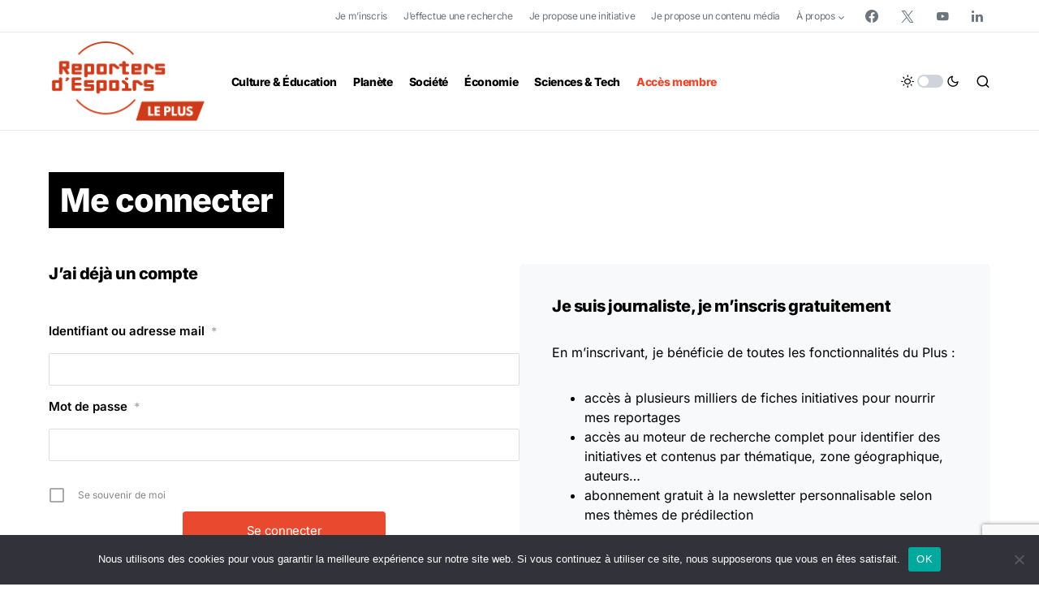

--- FILE ---
content_type: text/html; charset=UTF-8
request_url: https://leplus.reportersdespoirs.com/connexion/?redirect_to=https%3A%2F%2Fleplus.reportersdespoirs.org%2Finitiative%2Fchapitre-2-lacces-a-la-lecture-pour-tous%2F
body_size: 22606
content:
<!doctype html>
<html dir="ltr" lang="fr-FR" prefix="og: https://ogp.me/ns#">
<head>
	<meta charset="UTF-8" />
	<meta name="viewport" content="width=device-width, initial-scale=1" />
	<link rel="profile" href="https://gmpg.org/xfn/11" />
	<title>Me connecter - Le Plus de Reporters d'Espoirs</title>

		<!-- All in One SEO 4.7.4.2 - aioseo.com -->
		<meta name="description" content="La plateforme LaFranceDesSolutions.fr vous permet d&#039;accéder à l&#039;ensemble des fiches initiatives ainsi qu&#039;aux filtres avancés du moteur de recherche. Rejoignez la communauté !" />
		<meta name="robots" content="max-image-preview:large" />
		<link rel="canonical" href="https://leplus.reportersdespoirs.com/connexion/" />
		<meta name="generator" content="All in One SEO (AIOSEO) 4.7.4.2" />
		<meta property="og:locale" content="fr_FR" />
		<meta property="og:site_name" content="Le Plus de Reporters d&#039;Espoirs - Pour vous, le meilleur des solutions" />
		<meta property="og:type" content="article" />
		<meta property="og:title" content="Me connecter - Le Plus de Reporters d&#039;Espoirs" />
		<meta property="og:description" content="La plateforme LaFranceDesSolutions.fr vous permet d&#039;accéder à l&#039;ensemble des fiches initiatives ainsi qu&#039;aux filtres avancés du moteur de recherche. Rejoignez la communauté !" />
		<meta property="og:url" content="https://leplus.reportersdespoirs.com/connexion/" />
		<meta property="article:published_time" content="2021-02-16T14:21:13+00:00" />
		<meta property="article:modified_time" content="2022-12-20T12:59:41+00:00" />
		<meta property="article:publisher" content="https://www.facebook.com/reportersdespoir" />
		<meta name="twitter:card" content="summary_large_image" />
		<meta name="twitter:site" content="@reporterdespoir" />
		<meta name="twitter:title" content="Me connecter - Le Plus de Reporters d&#039;Espoirs" />
		<meta name="twitter:description" content="La plateforme LaFranceDesSolutions.fr vous permet d&#039;accéder à l&#039;ensemble des fiches initiatives ainsi qu&#039;aux filtres avancés du moteur de recherche. Rejoignez la communauté !" />
		<script type="application/ld+json" class="aioseo-schema">
			{"@context":"https:\/\/schema.org","@graph":[{"@type":"BreadcrumbList","@id":"https:\/\/leplus.reportersdespoirs.com\/connexion\/#breadcrumblist","itemListElement":[{"@type":"ListItem","@id":"https:\/\/leplus.reportersdespoirs.com\/#listItem","position":1,"name":"Domicile","item":"https:\/\/leplus.reportersdespoirs.com\/","nextItem":"https:\/\/leplus.reportersdespoirs.com\/connexion\/#listItem"},{"@type":"ListItem","@id":"https:\/\/leplus.reportersdespoirs.com\/connexion\/#listItem","position":2,"name":"Me connecter","previousItem":"https:\/\/leplus.reportersdespoirs.com\/#listItem"}]},{"@type":"Organization","@id":"https:\/\/leplus.reportersdespoirs.com\/#organization","name":"Le Plus de Reporters d'Espoirs","description":"Pour vous, le meilleur des solutions","url":"https:\/\/leplus.reportersdespoirs.com\/","telephone":"+33142652088","logo":{"@type":"ImageObject","url":"https:\/\/leplus.reportersdespoirs.com\/wp-content\/uploads\/2022\/03\/leplus-rde2022.png","@id":"https:\/\/leplus.reportersdespoirs.com\/connexion\/#organizationLogo","width":3176,"height":1632},"image":{"@id":"https:\/\/leplus.reportersdespoirs.com\/connexion\/#organizationLogo"},"sameAs":["https:\/\/www.youtube.com\/user\/ReportersdEspoirs","https:\/\/www.linkedin.com\/company\/reporters-d'espoirs\/"]},{"@type":"WebPage","@id":"https:\/\/leplus.reportersdespoirs.com\/connexion\/#webpage","url":"https:\/\/leplus.reportersdespoirs.com\/connexion\/","name":"Me connecter - Le Plus de Reporters d'Espoirs","description":"La plateforme LaFranceDesSolutions.fr vous permet d'acc\u00e9der \u00e0 l'ensemble des fiches initiatives ainsi qu'aux filtres avanc\u00e9s du moteur de recherche. Rejoignez la communaut\u00e9 !","inLanguage":"fr-FR","isPartOf":{"@id":"https:\/\/leplus.reportersdespoirs.com\/#website"},"breadcrumb":{"@id":"https:\/\/leplus.reportersdespoirs.com\/connexion\/#breadcrumblist"},"datePublished":"2021-02-16T15:21:13+01:00","dateModified":"2022-12-20T13:59:41+01:00"},{"@type":"WebSite","@id":"https:\/\/leplus.reportersdespoirs.com\/#website","url":"https:\/\/leplus.reportersdespoirs.com\/","name":"Le Plus de Reporters d'Espoirs","description":"Pour vous, le meilleur des solutions","inLanguage":"fr-FR","publisher":{"@id":"https:\/\/leplus.reportersdespoirs.com\/#organization"}}]}
		</script>
		<!-- All in One SEO -->

<link rel='dns-prefetch' href='//js-eu1.hs-scripts.com' />
<link rel='dns-prefetch' href='//use.fontawesome.com' />
<link rel='dns-prefetch' href='//cdnjs.cloudflare.com' />
<link rel="alternate" type="application/rss+xml" title="Le Plus de Reporters d&#039;Espoirs &raquo; Flux" href="https://leplus.reportersdespoirs.com/feed/" />
<link rel="alternate" type="application/rss+xml" title="Le Plus de Reporters d&#039;Espoirs &raquo; Flux des commentaires" href="https://leplus.reportersdespoirs.com/comments/feed/" />
			<link rel="preload" href="https://leplus.reportersdespoirs.com/wp-content/plugins/canvas/assets/fonts/canvas-icons.woff" as="font" type="font/woff" crossorigin>
			<script>
window._wpemojiSettings = {"baseUrl":"https:\/\/s.w.org\/images\/core\/emoji\/15.0.3\/72x72\/","ext":".png","svgUrl":"https:\/\/s.w.org\/images\/core\/emoji\/15.0.3\/svg\/","svgExt":".svg","source":{"concatemoji":"https:\/\/leplus.reportersdespoirs.com\/wp-includes\/js\/wp-emoji-release.min.js?ver=6.6.2"}};
/*! This file is auto-generated */
!function(i,n){var o,s,e;function c(e){try{var t={supportTests:e,timestamp:(new Date).valueOf()};sessionStorage.setItem(o,JSON.stringify(t))}catch(e){}}function p(e,t,n){e.clearRect(0,0,e.canvas.width,e.canvas.height),e.fillText(t,0,0);var t=new Uint32Array(e.getImageData(0,0,e.canvas.width,e.canvas.height).data),r=(e.clearRect(0,0,e.canvas.width,e.canvas.height),e.fillText(n,0,0),new Uint32Array(e.getImageData(0,0,e.canvas.width,e.canvas.height).data));return t.every(function(e,t){return e===r[t]})}function u(e,t,n){switch(t){case"flag":return n(e,"\ud83c\udff3\ufe0f\u200d\u26a7\ufe0f","\ud83c\udff3\ufe0f\u200b\u26a7\ufe0f")?!1:!n(e,"\ud83c\uddfa\ud83c\uddf3","\ud83c\uddfa\u200b\ud83c\uddf3")&&!n(e,"\ud83c\udff4\udb40\udc67\udb40\udc62\udb40\udc65\udb40\udc6e\udb40\udc67\udb40\udc7f","\ud83c\udff4\u200b\udb40\udc67\u200b\udb40\udc62\u200b\udb40\udc65\u200b\udb40\udc6e\u200b\udb40\udc67\u200b\udb40\udc7f");case"emoji":return!n(e,"\ud83d\udc26\u200d\u2b1b","\ud83d\udc26\u200b\u2b1b")}return!1}function f(e,t,n){var r="undefined"!=typeof WorkerGlobalScope&&self instanceof WorkerGlobalScope?new OffscreenCanvas(300,150):i.createElement("canvas"),a=r.getContext("2d",{willReadFrequently:!0}),o=(a.textBaseline="top",a.font="600 32px Arial",{});return e.forEach(function(e){o[e]=t(a,e,n)}),o}function t(e){var t=i.createElement("script");t.src=e,t.defer=!0,i.head.appendChild(t)}"undefined"!=typeof Promise&&(o="wpEmojiSettingsSupports",s=["flag","emoji"],n.supports={everything:!0,everythingExceptFlag:!0},e=new Promise(function(e){i.addEventListener("DOMContentLoaded",e,{once:!0})}),new Promise(function(t){var n=function(){try{var e=JSON.parse(sessionStorage.getItem(o));if("object"==typeof e&&"number"==typeof e.timestamp&&(new Date).valueOf()<e.timestamp+604800&&"object"==typeof e.supportTests)return e.supportTests}catch(e){}return null}();if(!n){if("undefined"!=typeof Worker&&"undefined"!=typeof OffscreenCanvas&&"undefined"!=typeof URL&&URL.createObjectURL&&"undefined"!=typeof Blob)try{var e="postMessage("+f.toString()+"("+[JSON.stringify(s),u.toString(),p.toString()].join(",")+"));",r=new Blob([e],{type:"text/javascript"}),a=new Worker(URL.createObjectURL(r),{name:"wpTestEmojiSupports"});return void(a.onmessage=function(e){c(n=e.data),a.terminate(),t(n)})}catch(e){}c(n=f(s,u,p))}t(n)}).then(function(e){for(var t in e)n.supports[t]=e[t],n.supports.everything=n.supports.everything&&n.supports[t],"flag"!==t&&(n.supports.everythingExceptFlag=n.supports.everythingExceptFlag&&n.supports[t]);n.supports.everythingExceptFlag=n.supports.everythingExceptFlag&&!n.supports.flag,n.DOMReady=!1,n.readyCallback=function(){n.DOMReady=!0}}).then(function(){return e}).then(function(){var e;n.supports.everything||(n.readyCallback(),(e=n.source||{}).concatemoji?t(e.concatemoji):e.wpemoji&&e.twemoji&&(t(e.twemoji),t(e.wpemoji)))}))}((window,document),window._wpemojiSettings);
</script>
<link rel='stylesheet' id='wpfp-css' href='https://leplus.reportersdespoirs.com/wp-content/plugins/wp-favorite-posts/wpfp.css' type='text/css' />
<link rel='stylesheet' id='canvas-css' href='https://leplus.reportersdespoirs.com/wp-content/plugins/canvas/assets/css/canvas.css?ver=2.4.5' media='all' />
<link rel='alternate stylesheet' id='powerkit-icons-css' href='https://leplus.reportersdespoirs.com/wp-content/plugins/powerkit/assets/fonts/powerkit-icons.woff?ver=2.9.4' as='font' type='font/wof' crossorigin />
<link rel='stylesheet' id='powerkit-css' href='https://leplus.reportersdespoirs.com/wp-content/plugins/powerkit/assets/css/powerkit.css?ver=2.9.4' media='all' />
<style id='wp-emoji-styles-inline-css'>

	img.wp-smiley, img.emoji {
		display: inline !important;
		border: none !important;
		box-shadow: none !important;
		height: 1em !important;
		width: 1em !important;
		margin: 0 0.07em !important;
		vertical-align: -0.1em !important;
		background: none !important;
		padding: 0 !important;
	}
</style>
<link rel='stylesheet' id='wp-block-library-css' href='https://leplus.reportersdespoirs.com/wp-includes/css/dist/block-library/style.min.css?ver=6.6.2' media='all' />
<link rel='stylesheet' id='canvas-block-alert-style-css' href='https://leplus.reportersdespoirs.com/wp-content/plugins/canvas/components/basic-elements/block-alert/block.css?ver=1731266726' media='all' />
<link rel='stylesheet' id='canvas-block-progress-style-css' href='https://leplus.reportersdespoirs.com/wp-content/plugins/canvas/components/basic-elements/block-progress/block.css?ver=1731266726' media='all' />
<link rel='stylesheet' id='canvas-block-collapsibles-style-css' href='https://leplus.reportersdespoirs.com/wp-content/plugins/canvas/components/basic-elements/block-collapsibles/block.css?ver=1731266727' media='all' />
<link rel='stylesheet' id='canvas-block-tabs-style-css' href='https://leplus.reportersdespoirs.com/wp-content/plugins/canvas/components/basic-elements/block-tabs/block.css?ver=1731266726' media='all' />
<link rel='stylesheet' id='canvas-block-section-heading-style-css' href='https://leplus.reportersdespoirs.com/wp-content/plugins/canvas/components/basic-elements/block-section-heading/block.css?ver=1731266727' media='all' />
<link rel='stylesheet' id='canvas-block-row-style-css' href='https://leplus.reportersdespoirs.com/wp-content/plugins/canvas/components/layout-blocks/block-row/block-row.css?ver=1731266725' media='all' />
<link rel='stylesheet' id='canvas-justified-gallery-block-style-css' href='https://leplus.reportersdespoirs.com/wp-content/plugins/canvas/components/justified-gallery/block/block-justified-gallery.css?ver=1731266724' media='all' />
<link rel='stylesheet' id='canvas-slider-gallery-block-style-css' href='https://leplus.reportersdespoirs.com/wp-content/plugins/canvas/components/slider-gallery/block/block-slider-gallery.css?ver=1731266724' media='all' />
<link rel='stylesheet' id='canvas-block-posts-sidebar-css' href='https://leplus.reportersdespoirs.com/wp-content/plugins/canvas/components/posts/block-posts-sidebar/block-posts-sidebar.css?ver=1731266723' media='all' />
<style id='classic-theme-styles-inline-css'>
/*! This file is auto-generated */
.wp-block-button__link{color:#fff;background-color:#32373c;border-radius:9999px;box-shadow:none;text-decoration:none;padding:calc(.667em + 2px) calc(1.333em + 2px);font-size:1.125em}.wp-block-file__button{background:#32373c;color:#fff;text-decoration:none}
</style>
<style id='global-styles-inline-css'>
:root{--wp--preset--aspect-ratio--square: 1;--wp--preset--aspect-ratio--4-3: 4/3;--wp--preset--aspect-ratio--3-4: 3/4;--wp--preset--aspect-ratio--3-2: 3/2;--wp--preset--aspect-ratio--2-3: 2/3;--wp--preset--aspect-ratio--16-9: 16/9;--wp--preset--aspect-ratio--9-16: 9/16;--wp--preset--color--black: #000000;--wp--preset--color--cyan-bluish-gray: #abb8c3;--wp--preset--color--white: #FFFFFF;--wp--preset--color--pale-pink: #f78da7;--wp--preset--color--vivid-red: #cf2e2e;--wp--preset--color--luminous-vivid-orange: #ff6900;--wp--preset--color--luminous-vivid-amber: #fcb900;--wp--preset--color--light-green-cyan: #7bdcb5;--wp--preset--color--vivid-green-cyan: #00d084;--wp--preset--color--pale-cyan-blue: #8ed1fc;--wp--preset--color--vivid-cyan-blue: #0693e3;--wp--preset--color--vivid-purple: #9b51e0;--wp--preset--color--blue: #59BACC;--wp--preset--color--green: #58AD69;--wp--preset--color--orange: #FFBC49;--wp--preset--color--red: #e32c26;--wp--preset--color--gray-50: #f8f9fa;--wp--preset--color--gray-100: #f8f9fb;--wp--preset--color--gray-200: #e9ecef;--wp--preset--color--secondary: #818181;--wp--preset--gradient--vivid-cyan-blue-to-vivid-purple: linear-gradient(135deg,rgba(6,147,227,1) 0%,rgb(155,81,224) 100%);--wp--preset--gradient--light-green-cyan-to-vivid-green-cyan: linear-gradient(135deg,rgb(122,220,180) 0%,rgb(0,208,130) 100%);--wp--preset--gradient--luminous-vivid-amber-to-luminous-vivid-orange: linear-gradient(135deg,rgba(252,185,0,1) 0%,rgba(255,105,0,1) 100%);--wp--preset--gradient--luminous-vivid-orange-to-vivid-red: linear-gradient(135deg,rgba(255,105,0,1) 0%,rgb(207,46,46) 100%);--wp--preset--gradient--very-light-gray-to-cyan-bluish-gray: linear-gradient(135deg,rgb(238,238,238) 0%,rgb(169,184,195) 100%);--wp--preset--gradient--cool-to-warm-spectrum: linear-gradient(135deg,rgb(74,234,220) 0%,rgb(151,120,209) 20%,rgb(207,42,186) 40%,rgb(238,44,130) 60%,rgb(251,105,98) 80%,rgb(254,248,76) 100%);--wp--preset--gradient--blush-light-purple: linear-gradient(135deg,rgb(255,206,236) 0%,rgb(152,150,240) 100%);--wp--preset--gradient--blush-bordeaux: linear-gradient(135deg,rgb(254,205,165) 0%,rgb(254,45,45) 50%,rgb(107,0,62) 100%);--wp--preset--gradient--luminous-dusk: linear-gradient(135deg,rgb(255,203,112) 0%,rgb(199,81,192) 50%,rgb(65,88,208) 100%);--wp--preset--gradient--pale-ocean: linear-gradient(135deg,rgb(255,245,203) 0%,rgb(182,227,212) 50%,rgb(51,167,181) 100%);--wp--preset--gradient--electric-grass: linear-gradient(135deg,rgb(202,248,128) 0%,rgb(113,206,126) 100%);--wp--preset--gradient--midnight: linear-gradient(135deg,rgb(2,3,129) 0%,rgb(40,116,252) 100%);--wp--preset--font-size--small: 13px;--wp--preset--font-size--medium: 20px;--wp--preset--font-size--large: 36px;--wp--preset--font-size--x-large: 42px;--wp--preset--spacing--20: 0.44rem;--wp--preset--spacing--30: 0.67rem;--wp--preset--spacing--40: 1rem;--wp--preset--spacing--50: 1.5rem;--wp--preset--spacing--60: 2.25rem;--wp--preset--spacing--70: 3.38rem;--wp--preset--spacing--80: 5.06rem;--wp--preset--shadow--natural: 6px 6px 9px rgba(0, 0, 0, 0.2);--wp--preset--shadow--deep: 12px 12px 50px rgba(0, 0, 0, 0.4);--wp--preset--shadow--sharp: 6px 6px 0px rgba(0, 0, 0, 0.2);--wp--preset--shadow--outlined: 6px 6px 0px -3px rgba(255, 255, 255, 1), 6px 6px rgba(0, 0, 0, 1);--wp--preset--shadow--crisp: 6px 6px 0px rgba(0, 0, 0, 1);}:where(.is-layout-flex){gap: 0.5em;}:where(.is-layout-grid){gap: 0.5em;}body .is-layout-flex{display: flex;}.is-layout-flex{flex-wrap: wrap;align-items: center;}.is-layout-flex > :is(*, div){margin: 0;}body .is-layout-grid{display: grid;}.is-layout-grid > :is(*, div){margin: 0;}:where(.wp-block-columns.is-layout-flex){gap: 2em;}:where(.wp-block-columns.is-layout-grid){gap: 2em;}:where(.wp-block-post-template.is-layout-flex){gap: 1.25em;}:where(.wp-block-post-template.is-layout-grid){gap: 1.25em;}.has-black-color{color: var(--wp--preset--color--black) !important;}.has-cyan-bluish-gray-color{color: var(--wp--preset--color--cyan-bluish-gray) !important;}.has-white-color{color: var(--wp--preset--color--white) !important;}.has-pale-pink-color{color: var(--wp--preset--color--pale-pink) !important;}.has-vivid-red-color{color: var(--wp--preset--color--vivid-red) !important;}.has-luminous-vivid-orange-color{color: var(--wp--preset--color--luminous-vivid-orange) !important;}.has-luminous-vivid-amber-color{color: var(--wp--preset--color--luminous-vivid-amber) !important;}.has-light-green-cyan-color{color: var(--wp--preset--color--light-green-cyan) !important;}.has-vivid-green-cyan-color{color: var(--wp--preset--color--vivid-green-cyan) !important;}.has-pale-cyan-blue-color{color: var(--wp--preset--color--pale-cyan-blue) !important;}.has-vivid-cyan-blue-color{color: var(--wp--preset--color--vivid-cyan-blue) !important;}.has-vivid-purple-color{color: var(--wp--preset--color--vivid-purple) !important;}.has-black-background-color{background-color: var(--wp--preset--color--black) !important;}.has-cyan-bluish-gray-background-color{background-color: var(--wp--preset--color--cyan-bluish-gray) !important;}.has-white-background-color{background-color: var(--wp--preset--color--white) !important;}.has-pale-pink-background-color{background-color: var(--wp--preset--color--pale-pink) !important;}.has-vivid-red-background-color{background-color: var(--wp--preset--color--vivid-red) !important;}.has-luminous-vivid-orange-background-color{background-color: var(--wp--preset--color--luminous-vivid-orange) !important;}.has-luminous-vivid-amber-background-color{background-color: var(--wp--preset--color--luminous-vivid-amber) !important;}.has-light-green-cyan-background-color{background-color: var(--wp--preset--color--light-green-cyan) !important;}.has-vivid-green-cyan-background-color{background-color: var(--wp--preset--color--vivid-green-cyan) !important;}.has-pale-cyan-blue-background-color{background-color: var(--wp--preset--color--pale-cyan-blue) !important;}.has-vivid-cyan-blue-background-color{background-color: var(--wp--preset--color--vivid-cyan-blue) !important;}.has-vivid-purple-background-color{background-color: var(--wp--preset--color--vivid-purple) !important;}.has-black-border-color{border-color: var(--wp--preset--color--black) !important;}.has-cyan-bluish-gray-border-color{border-color: var(--wp--preset--color--cyan-bluish-gray) !important;}.has-white-border-color{border-color: var(--wp--preset--color--white) !important;}.has-pale-pink-border-color{border-color: var(--wp--preset--color--pale-pink) !important;}.has-vivid-red-border-color{border-color: var(--wp--preset--color--vivid-red) !important;}.has-luminous-vivid-orange-border-color{border-color: var(--wp--preset--color--luminous-vivid-orange) !important;}.has-luminous-vivid-amber-border-color{border-color: var(--wp--preset--color--luminous-vivid-amber) !important;}.has-light-green-cyan-border-color{border-color: var(--wp--preset--color--light-green-cyan) !important;}.has-vivid-green-cyan-border-color{border-color: var(--wp--preset--color--vivid-green-cyan) !important;}.has-pale-cyan-blue-border-color{border-color: var(--wp--preset--color--pale-cyan-blue) !important;}.has-vivid-cyan-blue-border-color{border-color: var(--wp--preset--color--vivid-cyan-blue) !important;}.has-vivid-purple-border-color{border-color: var(--wp--preset--color--vivid-purple) !important;}.has-vivid-cyan-blue-to-vivid-purple-gradient-background{background: var(--wp--preset--gradient--vivid-cyan-blue-to-vivid-purple) !important;}.has-light-green-cyan-to-vivid-green-cyan-gradient-background{background: var(--wp--preset--gradient--light-green-cyan-to-vivid-green-cyan) !important;}.has-luminous-vivid-amber-to-luminous-vivid-orange-gradient-background{background: var(--wp--preset--gradient--luminous-vivid-amber-to-luminous-vivid-orange) !important;}.has-luminous-vivid-orange-to-vivid-red-gradient-background{background: var(--wp--preset--gradient--luminous-vivid-orange-to-vivid-red) !important;}.has-very-light-gray-to-cyan-bluish-gray-gradient-background{background: var(--wp--preset--gradient--very-light-gray-to-cyan-bluish-gray) !important;}.has-cool-to-warm-spectrum-gradient-background{background: var(--wp--preset--gradient--cool-to-warm-spectrum) !important;}.has-blush-light-purple-gradient-background{background: var(--wp--preset--gradient--blush-light-purple) !important;}.has-blush-bordeaux-gradient-background{background: var(--wp--preset--gradient--blush-bordeaux) !important;}.has-luminous-dusk-gradient-background{background: var(--wp--preset--gradient--luminous-dusk) !important;}.has-pale-ocean-gradient-background{background: var(--wp--preset--gradient--pale-ocean) !important;}.has-electric-grass-gradient-background{background: var(--wp--preset--gradient--electric-grass) !important;}.has-midnight-gradient-background{background: var(--wp--preset--gradient--midnight) !important;}.has-small-font-size{font-size: var(--wp--preset--font-size--small) !important;}.has-medium-font-size{font-size: var(--wp--preset--font-size--medium) !important;}.has-large-font-size{font-size: var(--wp--preset--font-size--large) !important;}.has-x-large-font-size{font-size: var(--wp--preset--font-size--x-large) !important;}
:where(.wp-block-post-template.is-layout-flex){gap: 1.25em;}:where(.wp-block-post-template.is-layout-grid){gap: 1.25em;}
:where(.wp-block-columns.is-layout-flex){gap: 2em;}:where(.wp-block-columns.is-layout-grid){gap: 2em;}
:root :where(.wp-block-pullquote){font-size: 1.5em;line-height: 1.6;}
</style>
<link rel='stylesheet' id='canvas-block-heading-style-css' href='https://leplus.reportersdespoirs.com/wp-content/plugins/canvas/components/content-formatting/block-heading/block.css?ver=1731266723' media='all' />
<link rel='stylesheet' id='canvas-block-list-style-css' href='https://leplus.reportersdespoirs.com/wp-content/plugins/canvas/components/content-formatting/block-list/block.css?ver=1731266724' media='all' />
<link rel='stylesheet' id='canvas-block-paragraph-style-css' href='https://leplus.reportersdespoirs.com/wp-content/plugins/canvas/components/content-formatting/block-paragraph/block.css?ver=1731266723' media='all' />
<link rel='stylesheet' id='canvas-block-separator-style-css' href='https://leplus.reportersdespoirs.com/wp-content/plugins/canvas/components/content-formatting/block-separator/block.css?ver=1731266724' media='all' />
<link rel='stylesheet' id='canvas-block-group-style-css' href='https://leplus.reportersdespoirs.com/wp-content/plugins/canvas/components/basic-elements/block-group/block.css?ver=1731266726' media='all' />
<link rel='stylesheet' id='canvas-block-cover-style-css' href='https://leplus.reportersdespoirs.com/wp-content/plugins/canvas/components/basic-elements/block-cover/block.css?ver=1731266728' media='all' />
<link rel='stylesheet' id='cookie-notice-front-css' href='https://leplus.reportersdespoirs.com/wp-content/plugins/cookie-notice/css/front.min.css?ver=2.4.18' media='all' />
<link rel='stylesheet' id='dashicons-css' href='https://leplus.reportersdespoirs.com/wp-includes/css/dashicons.min.css?ver=6.6.2' media='all' />
<link rel='stylesheet' id='post-views-counter-frontend-css' href='https://leplus.reportersdespoirs.com/wp-content/plugins/post-views-counter/css/frontend.min.css?ver=1.4.7' media='all' />
<link rel='stylesheet' id='powerkit-basic-elements-css' href='https://leplus.reportersdespoirs.com/wp-content/plugins/powerkit/modules/basic-elements/public/css/public-powerkit-basic-elements.css?ver=2.9.4' media='screen' />
<link rel='stylesheet' id='powerkit-content-formatting-css' href='https://leplus.reportersdespoirs.com/wp-content/plugins/powerkit/modules/content-formatting/public/css/public-powerkit-content-formatting.css?ver=2.9.4' media='all' />
<link rel='stylesheet' id='powerkit-featured-categories-css' href='https://leplus.reportersdespoirs.com/wp-content/plugins/powerkit/modules/featured-categories/public/css/public-powerkit-featured-categories.css?ver=2.9.4' media='all' />
<link rel='stylesheet' id='powerkit-inline-posts-css' href='https://leplus.reportersdespoirs.com/wp-content/plugins/powerkit/modules/inline-posts/public/css/public-powerkit-inline-posts.css?ver=2.9.4' media='all' />
<link rel='stylesheet' id='powerkit-justified-gallery-css' href='https://leplus.reportersdespoirs.com/wp-content/plugins/powerkit/modules/justified-gallery/public/css/public-powerkit-justified-gallery.css?ver=2.9.4' media='all' />
<link rel='stylesheet' id='glightbox-css' href='https://leplus.reportersdespoirs.com/wp-content/plugins/powerkit/modules/lightbox/public/css/glightbox.min.css?ver=2.9.4' media='all' />
<link rel='stylesheet' id='powerkit-lightbox-css' href='https://leplus.reportersdespoirs.com/wp-content/plugins/powerkit/modules/lightbox/public/css/public-powerkit-lightbox.css?ver=2.9.4' media='all' />
<link rel='stylesheet' id='powerkit-opt-in-forms-css' href='https://leplus.reportersdespoirs.com/wp-content/plugins/powerkit/modules/opt-in-forms/public/css/public-powerkit-opt-in-forms.css?ver=2.9.4' media='all' />
<link rel='stylesheet' id='powerkit-scroll-to-top-css' href='https://leplus.reportersdespoirs.com/wp-content/plugins/powerkit/modules/scroll-to-top/public/css/public-powerkit-scroll-to-top.css?ver=2.9.4' media='all' />
<link rel='stylesheet' id='powerkit-share-buttons-css' href='https://leplus.reportersdespoirs.com/wp-content/plugins/powerkit/modules/share-buttons/public/css/public-powerkit-share-buttons.css?ver=2.9.4' media='all' />
<link rel='stylesheet' id='powerkit-slider-gallery-css' href='https://leplus.reportersdespoirs.com/wp-content/plugins/powerkit/modules/slider-gallery/public/css/public-powerkit-slider-gallery.css?ver=2.9.4' media='all' />
<link rel='stylesheet' id='powerkit-social-links-css' href='https://leplus.reportersdespoirs.com/wp-content/plugins/powerkit/modules/social-links/public/css/public-powerkit-social-links.css?ver=2.9.4' media='all' />
<link rel='stylesheet' id='powerkit-table-of-contents-css' href='https://leplus.reportersdespoirs.com/wp-content/plugins/powerkit/modules/table-of-contents/public/css/public-powerkit-table-of-contents.css?ver=2.9.4' media='all' />
<link rel='stylesheet' id='powerkit-widget-about-css' href='https://leplus.reportersdespoirs.com/wp-content/plugins/powerkit/modules/widget-about/public/css/public-powerkit-widget-about.css?ver=2.9.4' media='all' />
<link rel='stylesheet' id='mdp-liker-css' href='https://leplus.reportersdespoirs.com/wp-content/plugins/liker/css/liker.min.css?ver=2.0.4' media='all' />
<style id='mdp-liker-inline-css'>
.mdp-liker-buttons button {
	font-size: 1.5rem;
}
.mdp-liker-box {
					--mdp-liker-text-color: rgba(255, 68, 33, 1);
					--mdp-liker-text-color-active: rgba(255, 255, 255, 1);
					--mdp-liker-text-color-hover: rgba(255, 255, 255, 1);
					--mdp-liker-bg-color: rgba(255, 255, 255, 1);
					--mdp-liker-bg-color-active: rgba(255, 68, 33, 1);
					--mdp-liker-bg-color-hover: rgba(255, 68, 33, 1);
					--mdp-liker-radius: 50px;
					--mdp-liker-border: 1px;
				}
</style>
<link rel='stylesheet' id='csco-styles-css' href='https://leplus.reportersdespoirs.com/wp-content/themes/newsblock/style.css?ver=1.2.1' media='all' />
<style id='csco-styles-inline-css'>
.searchwp-live-search-no-min-chars:after { content: "Continuer à écrire" }
</style>
<link rel='stylesheet' id='csco_child_css-css' href='https://leplus.reportersdespoirs.com/wp-content/themes/newsblock-child/style.css?ver=1.0.0' media='all' />
<link rel='stylesheet' id='um_modal-css' href='https://leplus.reportersdespoirs.com/wp-content/plugins/ultimate-member/assets/css/um-modal.min.css?ver=2.8.9' media='all' />
<link rel='stylesheet' id='um_ui-css' href='https://leplus.reportersdespoirs.com/wp-content/plugins/ultimate-member/assets/libs/jquery-ui/jquery-ui.min.css?ver=1.13.2' media='all' />
<link rel='stylesheet' id='um_tipsy-css' href='https://leplus.reportersdespoirs.com/wp-content/plugins/ultimate-member/assets/libs/tipsy/tipsy.min.css?ver=1.0.0a' media='all' />
<link rel='stylesheet' id='um_raty-css' href='https://leplus.reportersdespoirs.com/wp-content/plugins/ultimate-member/assets/libs/raty/um-raty.min.css?ver=2.6.0' media='all' />
<link rel='stylesheet' id='select2-css' href='https://leplus.reportersdespoirs.com/wp-content/plugins/ultimate-member/assets/libs/select2/select2.min.css?ver=4.0.13' media='all' />
<link rel='stylesheet' id='um_fileupload-css' href='https://leplus.reportersdespoirs.com/wp-content/plugins/ultimate-member/assets/css/um-fileupload.min.css?ver=2.8.9' media='all' />
<link rel='stylesheet' id='um_confirm-css' href='https://leplus.reportersdespoirs.com/wp-content/plugins/ultimate-member/assets/libs/um-confirm/um-confirm.min.css?ver=1.0' media='all' />
<link rel='stylesheet' id='um_datetime-css' href='https://leplus.reportersdespoirs.com/wp-content/plugins/ultimate-member/assets/libs/pickadate/default.min.css?ver=3.6.2' media='all' />
<link rel='stylesheet' id='um_datetime_date-css' href='https://leplus.reportersdespoirs.com/wp-content/plugins/ultimate-member/assets/libs/pickadate/default.date.min.css?ver=3.6.2' media='all' />
<link rel='stylesheet' id='um_datetime_time-css' href='https://leplus.reportersdespoirs.com/wp-content/plugins/ultimate-member/assets/libs/pickadate/default.time.min.css?ver=3.6.2' media='all' />
<link rel='stylesheet' id='um_fonticons_ii-css' href='https://leplus.reportersdespoirs.com/wp-content/plugins/ultimate-member/assets/libs/legacy/fonticons/fonticons-ii.min.css?ver=2.8.9' media='all' />
<link rel='stylesheet' id='um_fonticons_fa-css' href='https://leplus.reportersdespoirs.com/wp-content/plugins/ultimate-member/assets/libs/legacy/fonticons/fonticons-fa.min.css?ver=2.8.9' media='all' />
<link rel='stylesheet' id='um_fontawesome-css' href='https://leplus.reportersdespoirs.com/wp-content/plugins/ultimate-member/assets/css/um-fontawesome.min.css?ver=6.5.2' media='all' />
<link rel='stylesheet' id='um_common-css' href='https://leplus.reportersdespoirs.com/wp-content/plugins/ultimate-member/assets/css/common.min.css?ver=2.8.9' media='all' />
<link rel='stylesheet' id='um_responsive-css' href='https://leplus.reportersdespoirs.com/wp-content/plugins/ultimate-member/assets/css/um-responsive.min.css?ver=2.8.9' media='all' />
<link rel='stylesheet' id='um_styles-css' href='https://leplus.reportersdespoirs.com/wp-content/plugins/ultimate-member/assets/css/um-styles.min.css?ver=2.8.9' media='all' />
<link rel='stylesheet' id='um_crop-css' href='https://leplus.reportersdespoirs.com/wp-content/plugins/ultimate-member/assets/libs/cropper/cropper.min.css?ver=1.6.1' media='all' />
<link rel='stylesheet' id='um_profile-css' href='https://leplus.reportersdespoirs.com/wp-content/plugins/ultimate-member/assets/css/um-profile.min.css?ver=2.8.9' media='all' />
<link rel='stylesheet' id='um_account-css' href='https://leplus.reportersdespoirs.com/wp-content/plugins/ultimate-member/assets/css/um-account.min.css?ver=2.8.9' media='all' />
<link rel='stylesheet' id='um_misc-css' href='https://leplus.reportersdespoirs.com/wp-content/plugins/ultimate-member/assets/css/um-misc.min.css?ver=2.8.9' media='all' />
<link rel='stylesheet' id='um_default_css-css' href='https://leplus.reportersdespoirs.com/wp-content/plugins/ultimate-member/assets/css/um-old-default.min.css?ver=2.8.9' media='all' />
<link rel='stylesheet' id='sib-front-css-css' href='https://leplus.reportersdespoirs.com/wp-content/plugins/mailin/css/mailin-front.css?ver=6.6.2' media='all' />
<script src="https://leplus.reportersdespoirs.com/wp-includes/js/jquery/jquery.min.js?ver=3.7.1" id="jquery-core-js"></script>
<script src="https://leplus.reportersdespoirs.com/wp-includes/js/jquery/jquery-migrate.min.js?ver=3.4.1" id="jquery-migrate-js"></script>
<script src="https://leplus.reportersdespoirs.com/wp-content/plugins/ultimate-member/assets/js/um-gdpr.min.js?ver=2.8.9" id="um-gdpr-js"></script>
<script id="sib-front-js-js-extra">
var sibErrMsg = {"invalidMail":"Please fill out valid email address","requiredField":"Please fill out required fields","invalidDateFormat":"Please fill out valid date format","invalidSMSFormat":"Please fill out valid phone number"};
var ajax_sib_front_object = {"ajax_url":"https:\/\/leplus.reportersdespoirs.com\/wp-admin\/admin-ajax.php","ajax_nonce":"ca0ea37f1e","flag_url":"https:\/\/leplus.reportersdespoirs.com\/wp-content\/plugins\/mailin\/img\/flags\/"};
</script>
<script src="https://leplus.reportersdespoirs.com/wp-content/plugins/mailin/js/mailin-front.js?ver=1731266384" id="sib-front-js-js"></script>
<script src="https://leplus.reportersdespoirs.com/wp-content/plugins/wp-favorite-posts/script.js?ver=1.6.8" id="wp-favorite-posts-js"></script>
<link rel="https://api.w.org/" href="https://leplus.reportersdespoirs.com/wp-json/" /><link rel="alternate" title="JSON" type="application/json" href="https://leplus.reportersdespoirs.com/wp-json/wp/v2/pages/2869" /><link rel="EditURI" type="application/rsd+xml" title="RSD" href="https://leplus.reportersdespoirs.com/xmlrpc.php?rsd" />
<meta name="generator" content="WordPress 6.6.2" />
<link rel='shortlink' href='https://leplus.reportersdespoirs.com/?p=2869' />
<link rel="alternate" title="oEmbed (JSON)" type="application/json+oembed" href="https://leplus.reportersdespoirs.com/wp-json/oembed/1.0/embed?url=https%3A%2F%2Fleplus.reportersdespoirs.com%2Fconnexion%2F" />
<link rel="alternate" title="oEmbed (XML)" type="text/xml+oembed" href="https://leplus.reportersdespoirs.com/wp-json/oembed/1.0/embed?url=https%3A%2F%2Fleplus.reportersdespoirs.com%2Fconnexion%2F&#038;format=xml" />

<style type="text/css" media="all" id="canvas-blocks-dynamic-styles">

</style>
			<!-- DO NOT COPY THIS SNIPPET! Start of Page Analytics Tracking for HubSpot WordPress plugin v11.1.66-->
			<script class="hsq-set-content-id" data-content-id="standard-page">
				var _hsq = _hsq || [];
				_hsq.push(["setContentType", "standard-page"]);
			</script>
			<!-- DO NOT COPY THIS SNIPPET! End of Page Analytics Tracking for HubSpot WordPress plugin -->
			<!-- Stream WordPress user activity plugin v4.0.2 -->
		<style type="text/css">
			.um_request_name {
				display: none !important;
			}
		</style>
	<style id='csco-theme-typography'>
	:root {
		/* Base Font */
		--cs-font-base-family: Inter;
		--cs-font-base-size: 1rem;
		--cs-font-base-weight: 400;
		--cs-font-base-style: normal;
		--cs-font-base-letter-spacing: normal;
		--cs-font-base-line-height: 1.5;

		/* Primary Font */
		--cs-font-primary-family: Inter;
		--cs-font-primary-size: 0.875rem;
		--cs-font-primary-weight: 800;
		--cs-font-primary-style: normal;
		--cs-font-primary-letter-spacing: -0.025em;
		--cs-font-primary-text-transform: none;

		/* Secondary Font */
		--cs-font-secondary-family: Inter;
		--cs-font-secondary-size: 0.75rem;
		--cs-font-secondary-weight: 400;
		--cs-font-secondary-style: normal;
		--cs-font-secondary-letter-spacing: normal;
		--cs-font-secondary-text-transform: none;

		/* Category Font */
		--cs-font-category-family: Inter;
		--cs-font-category-size: 0.625rem;
		--cs-font-category-weight: 500;
		--cs-font-category-style: normal;
		--cs-font-category-letter-spacing: 0.125em;
		--cs-font-category-text-transform: uppercase;

		/* Post Meta Font */
		--cs-font-post-meta-family: -apple-system, BlinkMacSystemFont, "Segoe UI", Roboto, Oxygen-Sans, Ubuntu, Cantarell, "Helvetica Neue";
		--cs-font-post-meta-size: 0.6255rem;
		--cs-font-post-meta-weight: 400;
		--cs-font-post-meta-style: normal;
		--cs-font-post-meta-letter-spacing: normal;
		--cs-font-post-meta-text-transform: uppercase;

		/* Input Font */
		--cs-font-input-family: Inter;
		--cs-font-input-size: 0.75rem;
		--cs-font-input-line-height: 1.625rem;
		--cs-font-input-weight: 400;
		--cs-font-input-style: normal;
		--cs-font-input-letter-spacing: normal;
		--cs-font-input-text-transform: none;

		/* Post Subbtitle */
		--cs-font-post-subtitle-family: inherit;
		--cs-font-post-subtitle-size: 1.25rem;
		--cs-font-post-subtitle-letter-spacing: normal;

		/* Post Content */
		--cs-font-post-content-family: Inter;
		--cs-font-post-content-size: 1rem;
		--cs-font-post-content-letter-spacing: normal;

		/* Summary */
		--cs-font-entry-summary-family: Inter;
		--cs-font-entry-summary-size: 1rem;
		--cs-font-entry-summary-letter-spacing: normal;

		/* Entry Excerpt */
		--cs-font-entry-excerpt-family: Inter;
		--cs-font-entry-excerpt-size: 0.875rem;
		--cs-font-entry-excerpt-letter-spacing: normal;

		/* Logos --------------- */

		/* Main Logo */
		--cs-font-main-logo-family: Inter;
		--cs-font-main-logo-size: 1.5rem;
		--cs-font-main-logo-weight: 700;
		--cs-font-main-logo-style: normal;
		--cs-font-main-logo-letter-spacing: -0.075em;
		--cs-font-main-logo-text-transform: none;

		/* Large Logo */
		--cs-font-large-logo-family: Inter;
		--cs-font-large-logo-size: 1.75rem;
		--cs-font-large-logo-weight: 700;
		--cs-font-large-logo-style: normal;
		--cs-font-large-logo-letter-spacing: -0.075em;
		--cs-font-large-logo-text-transform: none;

		/* Footer Logo */
		--cs-font-footer-logo-family: Inter;
		--cs-font-footer-logo-size: 1.5rem;
		--cs-font-footer-logo-weight: 700;
		--cs-font-footer-logo-style: normal;
		--cs-font-footer-logo-letter-spacing: -0.075em;
		--cs-font-footer-logo-text-transform: none;

		/* Headings --------------- */

		/* Headings */
		--cs-font-headings-family: Inter;
		--cs-font-headings-weight: 800;
		--cs-font-headings-style: normal;
		--cs-font-headings-line-height: 1.25;
		--cs-font-headings-letter-spacing: -0.025em;
		--cs-font-headings-text-transform: none;

		/* Styled Heading */
		--cs-font-styled-heading-line-height: 1.4em;

		/* Decorated Heading */
		--cs-font-decorated-heading-family: Sriracha;
		--cs-font-decorated-heading-font-size: 1.25rem;
		--cs-font-decorated-heading-weight: 400;
		--cs-font-decorated-heading-style: normal;
		--cs-font-decorated-heading-line-height: 1;
		--cs-font-decorated-heading-letter-spacing: -0.05em;
		--cs-font-decorated-heading-text-transform: uppercase;

		/* Menu Font --------------- */

		/* Menu */
		/* Used for main top level menu elements. */
		--cs-font-menu-family: Inter;
		--cs-font-menu-size: 0.875rem;
		--cs-font-menu-weight: 800;
		--cs-font-menu-style: normal;
		--cs-font-menu-letter-spacing: -0.025em;
		--cs-font-menu-text-transform: none;

		/* Submenu Font */
		/* Used for submenu elements. */
		--cs-font-submenu-family: Inter;
		--cs-font-submenu-size: 0.75rem;
		--cs-font-submenu-weight: 400;
		--cs-font-submenu-style: normal;
		--cs-font-submenu-letter-spacing: 0px;
		--cs-font-submenu-text-transform: none;

		/* Section Headings --------------- */
		--cs-font-section-headings-family: Inter;
		--cs-font-section-headings-size: 1.25rem;
		--cs-font-section-headings-weight: 800;
		--cs-font-section-headings-style: normal;
		--cs-font-section-headings-letter-spacing: -0.025em;
		--cs-font-section-headings-text-transform: none;
	}

	</style>
<link rel="icon" href="https://leplus.reportersdespoirs.com/wp-content/uploads/2021/01/cropped-fds-favicon-32x32.png" sizes="32x32" />
<link rel="icon" href="https://leplus.reportersdespoirs.com/wp-content/uploads/2021/01/cropped-fds-favicon-192x192.png" sizes="192x192" />
<link rel="apple-touch-icon" href="https://leplus.reportersdespoirs.com/wp-content/uploads/2021/01/cropped-fds-favicon-180x180.png" />
<meta name="msapplication-TileImage" content="https://leplus.reportersdespoirs.com/wp-content/uploads/2021/01/cropped-fds-favicon-270x270.png" />
<style id="kirki-inline-styles">:root, [site-data-scheme="default"]{--cs-color-site-background:#FFFFFF;--cs-color-search-background:#f8f9fa;--cs-color-header-background:#ffffff;--cs-color-submenu-background:#FFFFFF;--cs-color-footer-background:#111111;}:root, [data-scheme="default"]{--cs-color-accent:#e9492e;--cs-color-accent-contrast:#ffffff;--cs-color-secondary:#818181;--cs-palette-color-secondary:#818181;--cs-color-secondary-contrast:#000000;--cs-color-styled-heading:#000000;--cs-color-styled-heading-contrast:#ffffff;--cs-color-styled-heading-hover:#e9492e;--cs-color-styled-heading-hover-contrast:#ffffff;--cs-color-styled-category:#e9492e;--cs-color-styled-category-contrast:#ffffff;--cs-color-styled-category-hover:#000000;--cs-color-styled-category-hover-contrast:#FFFFFF;--cs-color-category:#000000;--cs-color-category-hover:#000000;--cs-color-category-underline:#e9492e;--cs-color-button:#000000;--cs-color-button-contrast:#FFFFFF;--cs-color-button-hover:#282828;--cs-color-button-hover-contrast:#FFFFFF;--cs-color-overlay-background:rgba(0,0,0,0.25);}[site-data-scheme="dark"]{--cs-color-site-background:#1c1c1c;--cs-color-search-background:#333335;--cs-color-header-background:#1c1c1c;--cs-color-submenu-background:#1c1c1c;--cs-color-footer-background:#1c1c1c;}[data-scheme="dark"]{--cs-color-accent:#e9492e;--cs-color-accent-contrast:#000000;--cs-color-secondary:#858585;--cs-palette-color-secondary:#858585;--cs-color-secondary-contrast:#000000;--cs-color-styled-heading:#000000;--cs-color-styled-heading-contrast:#ffffff;--cs-color-styled-heading-hover:#e9492e;--cs-color-styled-heading-hover-contrast:#000000;--cs-color-styled-category:#000000;--cs-color-styled-category-contrast:#FFFFFF;--cs-color-styled-category-hover:#e9492e;--cs-color-styled-category-hover-contrast:#000000;--cs-color-category:#ffffff;--cs-color-category-hover:#FFFFFF;--cs-color-category-underline:rgba(255,255,255,0);--cs-color-button:#3d3d3d;--cs-color-button-contrast:#FFFFFF;--cs-color-button-hover:#242424;--cs-color-button-hover-contrast:#FFFFFF;--cs-color-overlay-background:rgba(0,0,0,0.25);}:root{--cs-common-border-radius:5px;--cs-primary-border-radius:50px;--cs-secondary-border-radius:100%;--cs-styled-category-border-radius:0;--cs-image-border-radius:0px;--cs-header-height:120px;}:root .cnvs-block-section-heading, [data-scheme="default"] .cnvs-block-section-heading, [data-scheme="dark"] [data-scheme="default"] .cnvs-block-section-heading{--cnvs-section-heading-border-color:#ffffff;}[data-scheme="dark"] .cnvs-block-section-heading{--cnvs-section-heading-border-color:#49494b;}.cs-posts-area__archive.cs-posts-area__grid{--cs-posts-area-grid-columns:3!important;}@media (max-width: 1019px){.cs-posts-area__archive.cs-posts-area__grid{--cs-posts-area-grid-columns:2!important;}}@media (max-width: 599px){.cs-posts-area__archive.cs-posts-area__grid{--cs-posts-area-grid-columns:1!important;}}/* cyrillic-ext */
@font-face {
  font-family: 'Inter';
  font-style: normal;
  font-weight: 400;
  font-display: swap;
  src: url(https://leplus.reportersdespoirs.com/wp-content/fonts/inter/UcC73FwrK3iLTeHuS_nVMrMxCp50SjIa2JL7SUc.woff2) format('woff2');
  unicode-range: U+0460-052F, U+1C80-1C8A, U+20B4, U+2DE0-2DFF, U+A640-A69F, U+FE2E-FE2F;
}
/* cyrillic */
@font-face {
  font-family: 'Inter';
  font-style: normal;
  font-weight: 400;
  font-display: swap;
  src: url(https://leplus.reportersdespoirs.com/wp-content/fonts/inter/UcC73FwrK3iLTeHuS_nVMrMxCp50SjIa0ZL7SUc.woff2) format('woff2');
  unicode-range: U+0301, U+0400-045F, U+0490-0491, U+04B0-04B1, U+2116;
}
/* greek-ext */
@font-face {
  font-family: 'Inter';
  font-style: normal;
  font-weight: 400;
  font-display: swap;
  src: url(https://leplus.reportersdespoirs.com/wp-content/fonts/inter/UcC73FwrK3iLTeHuS_nVMrMxCp50SjIa2ZL7SUc.woff2) format('woff2');
  unicode-range: U+1F00-1FFF;
}
/* greek */
@font-face {
  font-family: 'Inter';
  font-style: normal;
  font-weight: 400;
  font-display: swap;
  src: url(https://leplus.reportersdespoirs.com/wp-content/fonts/inter/UcC73FwrK3iLTeHuS_nVMrMxCp50SjIa1pL7SUc.woff2) format('woff2');
  unicode-range: U+0370-0377, U+037A-037F, U+0384-038A, U+038C, U+038E-03A1, U+03A3-03FF;
}
/* vietnamese */
@font-face {
  font-family: 'Inter';
  font-style: normal;
  font-weight: 400;
  font-display: swap;
  src: url(https://leplus.reportersdespoirs.com/wp-content/fonts/inter/UcC73FwrK3iLTeHuS_nVMrMxCp50SjIa2pL7SUc.woff2) format('woff2');
  unicode-range: U+0102-0103, U+0110-0111, U+0128-0129, U+0168-0169, U+01A0-01A1, U+01AF-01B0, U+0300-0301, U+0303-0304, U+0308-0309, U+0323, U+0329, U+1EA0-1EF9, U+20AB;
}
/* latin-ext */
@font-face {
  font-family: 'Inter';
  font-style: normal;
  font-weight: 400;
  font-display: swap;
  src: url(https://leplus.reportersdespoirs.com/wp-content/fonts/inter/UcC73FwrK3iLTeHuS_nVMrMxCp50SjIa25L7SUc.woff2) format('woff2');
  unicode-range: U+0100-02BA, U+02BD-02C5, U+02C7-02CC, U+02CE-02D7, U+02DD-02FF, U+0304, U+0308, U+0329, U+1D00-1DBF, U+1E00-1E9F, U+1EF2-1EFF, U+2020, U+20A0-20AB, U+20AD-20C0, U+2113, U+2C60-2C7F, U+A720-A7FF;
}
/* latin */
@font-face {
  font-family: 'Inter';
  font-style: normal;
  font-weight: 400;
  font-display: swap;
  src: url(https://leplus.reportersdespoirs.com/wp-content/fonts/inter/UcC73FwrK3iLTeHuS_nVMrMxCp50SjIa1ZL7.woff2) format('woff2');
  unicode-range: U+0000-00FF, U+0131, U+0152-0153, U+02BB-02BC, U+02C6, U+02DA, U+02DC, U+0304, U+0308, U+0329, U+2000-206F, U+20AC, U+2122, U+2191, U+2193, U+2212, U+2215, U+FEFF, U+FFFD;
}
/* cyrillic-ext */
@font-face {
  font-family: 'Inter';
  font-style: normal;
  font-weight: 500;
  font-display: swap;
  src: url(https://leplus.reportersdespoirs.com/wp-content/fonts/inter/UcC73FwrK3iLTeHuS_nVMrMxCp50SjIa2JL7SUc.woff2) format('woff2');
  unicode-range: U+0460-052F, U+1C80-1C8A, U+20B4, U+2DE0-2DFF, U+A640-A69F, U+FE2E-FE2F;
}
/* cyrillic */
@font-face {
  font-family: 'Inter';
  font-style: normal;
  font-weight: 500;
  font-display: swap;
  src: url(https://leplus.reportersdespoirs.com/wp-content/fonts/inter/UcC73FwrK3iLTeHuS_nVMrMxCp50SjIa0ZL7SUc.woff2) format('woff2');
  unicode-range: U+0301, U+0400-045F, U+0490-0491, U+04B0-04B1, U+2116;
}
/* greek-ext */
@font-face {
  font-family: 'Inter';
  font-style: normal;
  font-weight: 500;
  font-display: swap;
  src: url(https://leplus.reportersdespoirs.com/wp-content/fonts/inter/UcC73FwrK3iLTeHuS_nVMrMxCp50SjIa2ZL7SUc.woff2) format('woff2');
  unicode-range: U+1F00-1FFF;
}
/* greek */
@font-face {
  font-family: 'Inter';
  font-style: normal;
  font-weight: 500;
  font-display: swap;
  src: url(https://leplus.reportersdespoirs.com/wp-content/fonts/inter/UcC73FwrK3iLTeHuS_nVMrMxCp50SjIa1pL7SUc.woff2) format('woff2');
  unicode-range: U+0370-0377, U+037A-037F, U+0384-038A, U+038C, U+038E-03A1, U+03A3-03FF;
}
/* vietnamese */
@font-face {
  font-family: 'Inter';
  font-style: normal;
  font-weight: 500;
  font-display: swap;
  src: url(https://leplus.reportersdespoirs.com/wp-content/fonts/inter/UcC73FwrK3iLTeHuS_nVMrMxCp50SjIa2pL7SUc.woff2) format('woff2');
  unicode-range: U+0102-0103, U+0110-0111, U+0128-0129, U+0168-0169, U+01A0-01A1, U+01AF-01B0, U+0300-0301, U+0303-0304, U+0308-0309, U+0323, U+0329, U+1EA0-1EF9, U+20AB;
}
/* latin-ext */
@font-face {
  font-family: 'Inter';
  font-style: normal;
  font-weight: 500;
  font-display: swap;
  src: url(https://leplus.reportersdespoirs.com/wp-content/fonts/inter/UcC73FwrK3iLTeHuS_nVMrMxCp50SjIa25L7SUc.woff2) format('woff2');
  unicode-range: U+0100-02BA, U+02BD-02C5, U+02C7-02CC, U+02CE-02D7, U+02DD-02FF, U+0304, U+0308, U+0329, U+1D00-1DBF, U+1E00-1E9F, U+1EF2-1EFF, U+2020, U+20A0-20AB, U+20AD-20C0, U+2113, U+2C60-2C7F, U+A720-A7FF;
}
/* latin */
@font-face {
  font-family: 'Inter';
  font-style: normal;
  font-weight: 500;
  font-display: swap;
  src: url(https://leplus.reportersdespoirs.com/wp-content/fonts/inter/UcC73FwrK3iLTeHuS_nVMrMxCp50SjIa1ZL7.woff2) format('woff2');
  unicode-range: U+0000-00FF, U+0131, U+0152-0153, U+02BB-02BC, U+02C6, U+02DA, U+02DC, U+0304, U+0308, U+0329, U+2000-206F, U+20AC, U+2122, U+2191, U+2193, U+2212, U+2215, U+FEFF, U+FFFD;
}
/* cyrillic-ext */
@font-face {
  font-family: 'Inter';
  font-style: normal;
  font-weight: 600;
  font-display: swap;
  src: url(https://leplus.reportersdespoirs.com/wp-content/fonts/inter/UcC73FwrK3iLTeHuS_nVMrMxCp50SjIa2JL7SUc.woff2) format('woff2');
  unicode-range: U+0460-052F, U+1C80-1C8A, U+20B4, U+2DE0-2DFF, U+A640-A69F, U+FE2E-FE2F;
}
/* cyrillic */
@font-face {
  font-family: 'Inter';
  font-style: normal;
  font-weight: 600;
  font-display: swap;
  src: url(https://leplus.reportersdespoirs.com/wp-content/fonts/inter/UcC73FwrK3iLTeHuS_nVMrMxCp50SjIa0ZL7SUc.woff2) format('woff2');
  unicode-range: U+0301, U+0400-045F, U+0490-0491, U+04B0-04B1, U+2116;
}
/* greek-ext */
@font-face {
  font-family: 'Inter';
  font-style: normal;
  font-weight: 600;
  font-display: swap;
  src: url(https://leplus.reportersdespoirs.com/wp-content/fonts/inter/UcC73FwrK3iLTeHuS_nVMrMxCp50SjIa2ZL7SUc.woff2) format('woff2');
  unicode-range: U+1F00-1FFF;
}
/* greek */
@font-face {
  font-family: 'Inter';
  font-style: normal;
  font-weight: 600;
  font-display: swap;
  src: url(https://leplus.reportersdespoirs.com/wp-content/fonts/inter/UcC73FwrK3iLTeHuS_nVMrMxCp50SjIa1pL7SUc.woff2) format('woff2');
  unicode-range: U+0370-0377, U+037A-037F, U+0384-038A, U+038C, U+038E-03A1, U+03A3-03FF;
}
/* vietnamese */
@font-face {
  font-family: 'Inter';
  font-style: normal;
  font-weight: 600;
  font-display: swap;
  src: url(https://leplus.reportersdespoirs.com/wp-content/fonts/inter/UcC73FwrK3iLTeHuS_nVMrMxCp50SjIa2pL7SUc.woff2) format('woff2');
  unicode-range: U+0102-0103, U+0110-0111, U+0128-0129, U+0168-0169, U+01A0-01A1, U+01AF-01B0, U+0300-0301, U+0303-0304, U+0308-0309, U+0323, U+0329, U+1EA0-1EF9, U+20AB;
}
/* latin-ext */
@font-face {
  font-family: 'Inter';
  font-style: normal;
  font-weight: 600;
  font-display: swap;
  src: url(https://leplus.reportersdespoirs.com/wp-content/fonts/inter/UcC73FwrK3iLTeHuS_nVMrMxCp50SjIa25L7SUc.woff2) format('woff2');
  unicode-range: U+0100-02BA, U+02BD-02C5, U+02C7-02CC, U+02CE-02D7, U+02DD-02FF, U+0304, U+0308, U+0329, U+1D00-1DBF, U+1E00-1E9F, U+1EF2-1EFF, U+2020, U+20A0-20AB, U+20AD-20C0, U+2113, U+2C60-2C7F, U+A720-A7FF;
}
/* latin */
@font-face {
  font-family: 'Inter';
  font-style: normal;
  font-weight: 600;
  font-display: swap;
  src: url(https://leplus.reportersdespoirs.com/wp-content/fonts/inter/UcC73FwrK3iLTeHuS_nVMrMxCp50SjIa1ZL7.woff2) format('woff2');
  unicode-range: U+0000-00FF, U+0131, U+0152-0153, U+02BB-02BC, U+02C6, U+02DA, U+02DC, U+0304, U+0308, U+0329, U+2000-206F, U+20AC, U+2122, U+2191, U+2193, U+2212, U+2215, U+FEFF, U+FFFD;
}
/* cyrillic-ext */
@font-face {
  font-family: 'Inter';
  font-style: normal;
  font-weight: 700;
  font-display: swap;
  src: url(https://leplus.reportersdespoirs.com/wp-content/fonts/inter/UcC73FwrK3iLTeHuS_nVMrMxCp50SjIa2JL7SUc.woff2) format('woff2');
  unicode-range: U+0460-052F, U+1C80-1C8A, U+20B4, U+2DE0-2DFF, U+A640-A69F, U+FE2E-FE2F;
}
/* cyrillic */
@font-face {
  font-family: 'Inter';
  font-style: normal;
  font-weight: 700;
  font-display: swap;
  src: url(https://leplus.reportersdespoirs.com/wp-content/fonts/inter/UcC73FwrK3iLTeHuS_nVMrMxCp50SjIa0ZL7SUc.woff2) format('woff2');
  unicode-range: U+0301, U+0400-045F, U+0490-0491, U+04B0-04B1, U+2116;
}
/* greek-ext */
@font-face {
  font-family: 'Inter';
  font-style: normal;
  font-weight: 700;
  font-display: swap;
  src: url(https://leplus.reportersdespoirs.com/wp-content/fonts/inter/UcC73FwrK3iLTeHuS_nVMrMxCp50SjIa2ZL7SUc.woff2) format('woff2');
  unicode-range: U+1F00-1FFF;
}
/* greek */
@font-face {
  font-family: 'Inter';
  font-style: normal;
  font-weight: 700;
  font-display: swap;
  src: url(https://leplus.reportersdespoirs.com/wp-content/fonts/inter/UcC73FwrK3iLTeHuS_nVMrMxCp50SjIa1pL7SUc.woff2) format('woff2');
  unicode-range: U+0370-0377, U+037A-037F, U+0384-038A, U+038C, U+038E-03A1, U+03A3-03FF;
}
/* vietnamese */
@font-face {
  font-family: 'Inter';
  font-style: normal;
  font-weight: 700;
  font-display: swap;
  src: url(https://leplus.reportersdespoirs.com/wp-content/fonts/inter/UcC73FwrK3iLTeHuS_nVMrMxCp50SjIa2pL7SUc.woff2) format('woff2');
  unicode-range: U+0102-0103, U+0110-0111, U+0128-0129, U+0168-0169, U+01A0-01A1, U+01AF-01B0, U+0300-0301, U+0303-0304, U+0308-0309, U+0323, U+0329, U+1EA0-1EF9, U+20AB;
}
/* latin-ext */
@font-face {
  font-family: 'Inter';
  font-style: normal;
  font-weight: 700;
  font-display: swap;
  src: url(https://leplus.reportersdespoirs.com/wp-content/fonts/inter/UcC73FwrK3iLTeHuS_nVMrMxCp50SjIa25L7SUc.woff2) format('woff2');
  unicode-range: U+0100-02BA, U+02BD-02C5, U+02C7-02CC, U+02CE-02D7, U+02DD-02FF, U+0304, U+0308, U+0329, U+1D00-1DBF, U+1E00-1E9F, U+1EF2-1EFF, U+2020, U+20A0-20AB, U+20AD-20C0, U+2113, U+2C60-2C7F, U+A720-A7FF;
}
/* latin */
@font-face {
  font-family: 'Inter';
  font-style: normal;
  font-weight: 700;
  font-display: swap;
  src: url(https://leplus.reportersdespoirs.com/wp-content/fonts/inter/UcC73FwrK3iLTeHuS_nVMrMxCp50SjIa1ZL7.woff2) format('woff2');
  unicode-range: U+0000-00FF, U+0131, U+0152-0153, U+02BB-02BC, U+02C6, U+02DA, U+02DC, U+0304, U+0308, U+0329, U+2000-206F, U+20AC, U+2122, U+2191, U+2193, U+2212, U+2215, U+FEFF, U+FFFD;
}
/* cyrillic-ext */
@font-face {
  font-family: 'Inter';
  font-style: normal;
  font-weight: 800;
  font-display: swap;
  src: url(https://leplus.reportersdespoirs.com/wp-content/fonts/inter/UcC73FwrK3iLTeHuS_nVMrMxCp50SjIa2JL7SUc.woff2) format('woff2');
  unicode-range: U+0460-052F, U+1C80-1C8A, U+20B4, U+2DE0-2DFF, U+A640-A69F, U+FE2E-FE2F;
}
/* cyrillic */
@font-face {
  font-family: 'Inter';
  font-style: normal;
  font-weight: 800;
  font-display: swap;
  src: url(https://leplus.reportersdespoirs.com/wp-content/fonts/inter/UcC73FwrK3iLTeHuS_nVMrMxCp50SjIa0ZL7SUc.woff2) format('woff2');
  unicode-range: U+0301, U+0400-045F, U+0490-0491, U+04B0-04B1, U+2116;
}
/* greek-ext */
@font-face {
  font-family: 'Inter';
  font-style: normal;
  font-weight: 800;
  font-display: swap;
  src: url(https://leplus.reportersdespoirs.com/wp-content/fonts/inter/UcC73FwrK3iLTeHuS_nVMrMxCp50SjIa2ZL7SUc.woff2) format('woff2');
  unicode-range: U+1F00-1FFF;
}
/* greek */
@font-face {
  font-family: 'Inter';
  font-style: normal;
  font-weight: 800;
  font-display: swap;
  src: url(https://leplus.reportersdespoirs.com/wp-content/fonts/inter/UcC73FwrK3iLTeHuS_nVMrMxCp50SjIa1pL7SUc.woff2) format('woff2');
  unicode-range: U+0370-0377, U+037A-037F, U+0384-038A, U+038C, U+038E-03A1, U+03A3-03FF;
}
/* vietnamese */
@font-face {
  font-family: 'Inter';
  font-style: normal;
  font-weight: 800;
  font-display: swap;
  src: url(https://leplus.reportersdespoirs.com/wp-content/fonts/inter/UcC73FwrK3iLTeHuS_nVMrMxCp50SjIa2pL7SUc.woff2) format('woff2');
  unicode-range: U+0102-0103, U+0110-0111, U+0128-0129, U+0168-0169, U+01A0-01A1, U+01AF-01B0, U+0300-0301, U+0303-0304, U+0308-0309, U+0323, U+0329, U+1EA0-1EF9, U+20AB;
}
/* latin-ext */
@font-face {
  font-family: 'Inter';
  font-style: normal;
  font-weight: 800;
  font-display: swap;
  src: url(https://leplus.reportersdespoirs.com/wp-content/fonts/inter/UcC73FwrK3iLTeHuS_nVMrMxCp50SjIa25L7SUc.woff2) format('woff2');
  unicode-range: U+0100-02BA, U+02BD-02C5, U+02C7-02CC, U+02CE-02D7, U+02DD-02FF, U+0304, U+0308, U+0329, U+1D00-1DBF, U+1E00-1E9F, U+1EF2-1EFF, U+2020, U+20A0-20AB, U+20AD-20C0, U+2113, U+2C60-2C7F, U+A720-A7FF;
}
/* latin */
@font-face {
  font-family: 'Inter';
  font-style: normal;
  font-weight: 800;
  font-display: swap;
  src: url(https://leplus.reportersdespoirs.com/wp-content/fonts/inter/UcC73FwrK3iLTeHuS_nVMrMxCp50SjIa1ZL7.woff2) format('woff2');
  unicode-range: U+0000-00FF, U+0131, U+0152-0153, U+02BB-02BC, U+02C6, U+02DA, U+02DC, U+0304, U+0308, U+0329, U+2000-206F, U+20AC, U+2122, U+2191, U+2193, U+2212, U+2215, U+FEFF, U+FFFD;
}/* thai */
@font-face {
  font-family: 'Sriracha';
  font-style: normal;
  font-weight: 400;
  font-display: swap;
  src: url(https://leplus.reportersdespoirs.com/wp-content/fonts/sriracha/0nkrC9D4IuYBgWcI9NbLTwHSoQ.woff2) format('woff2');
  unicode-range: U+02D7, U+0303, U+0331, U+0E01-0E5B, U+200C-200D, U+25CC;
}
/* vietnamese */
@font-face {
  font-family: 'Sriracha';
  font-style: normal;
  font-weight: 400;
  font-display: swap;
  src: url(https://leplus.reportersdespoirs.com/wp-content/fonts/sriracha/0nkrC9D4IuYBgWcI9NbQTwHSoQ.woff2) format('woff2');
  unicode-range: U+0102-0103, U+0110-0111, U+0128-0129, U+0168-0169, U+01A0-01A1, U+01AF-01B0, U+0300-0301, U+0303-0304, U+0308-0309, U+0323, U+0329, U+1EA0-1EF9, U+20AB;
}
/* latin-ext */
@font-face {
  font-family: 'Sriracha';
  font-style: normal;
  font-weight: 400;
  font-display: swap;
  src: url(https://leplus.reportersdespoirs.com/wp-content/fonts/sriracha/0nkrC9D4IuYBgWcI9NbRTwHSoQ.woff2) format('woff2');
  unicode-range: U+0100-02BA, U+02BD-02C5, U+02C7-02CC, U+02CE-02D7, U+02DD-02FF, U+0304, U+0308, U+0329, U+1D00-1DBF, U+1E00-1E9F, U+1EF2-1EFF, U+2020, U+20A0-20AB, U+20AD-20C0, U+2113, U+2C60-2C7F, U+A720-A7FF;
}
/* latin */
@font-face {
  font-family: 'Sriracha';
  font-style: normal;
  font-weight: 400;
  font-display: swap;
  src: url(https://leplus.reportersdespoirs.com/wp-content/fonts/sriracha/0nkrC9D4IuYBgWcI9NbfTwE.woff2) format('woff2');
  unicode-range: U+0000-00FF, U+0131, U+0152-0153, U+02BB-02BC, U+02C6, U+02DA, U+02DC, U+0304, U+0308, U+0329, U+2000-206F, U+20AC, U+2122, U+2191, U+2193, U+2212, U+2215, U+FEFF, U+FFFD;
}/* cyrillic-ext */
@font-face {
  font-family: 'Inter';
  font-style: normal;
  font-weight: 400;
  font-display: swap;
  src: url(https://leplus.reportersdespoirs.com/wp-content/fonts/inter/UcC73FwrK3iLTeHuS_nVMrMxCp50SjIa2JL7SUc.woff2) format('woff2');
  unicode-range: U+0460-052F, U+1C80-1C8A, U+20B4, U+2DE0-2DFF, U+A640-A69F, U+FE2E-FE2F;
}
/* cyrillic */
@font-face {
  font-family: 'Inter';
  font-style: normal;
  font-weight: 400;
  font-display: swap;
  src: url(https://leplus.reportersdespoirs.com/wp-content/fonts/inter/UcC73FwrK3iLTeHuS_nVMrMxCp50SjIa0ZL7SUc.woff2) format('woff2');
  unicode-range: U+0301, U+0400-045F, U+0490-0491, U+04B0-04B1, U+2116;
}
/* greek-ext */
@font-face {
  font-family: 'Inter';
  font-style: normal;
  font-weight: 400;
  font-display: swap;
  src: url(https://leplus.reportersdespoirs.com/wp-content/fonts/inter/UcC73FwrK3iLTeHuS_nVMrMxCp50SjIa2ZL7SUc.woff2) format('woff2');
  unicode-range: U+1F00-1FFF;
}
/* greek */
@font-face {
  font-family: 'Inter';
  font-style: normal;
  font-weight: 400;
  font-display: swap;
  src: url(https://leplus.reportersdespoirs.com/wp-content/fonts/inter/UcC73FwrK3iLTeHuS_nVMrMxCp50SjIa1pL7SUc.woff2) format('woff2');
  unicode-range: U+0370-0377, U+037A-037F, U+0384-038A, U+038C, U+038E-03A1, U+03A3-03FF;
}
/* vietnamese */
@font-face {
  font-family: 'Inter';
  font-style: normal;
  font-weight: 400;
  font-display: swap;
  src: url(https://leplus.reportersdespoirs.com/wp-content/fonts/inter/UcC73FwrK3iLTeHuS_nVMrMxCp50SjIa2pL7SUc.woff2) format('woff2');
  unicode-range: U+0102-0103, U+0110-0111, U+0128-0129, U+0168-0169, U+01A0-01A1, U+01AF-01B0, U+0300-0301, U+0303-0304, U+0308-0309, U+0323, U+0329, U+1EA0-1EF9, U+20AB;
}
/* latin-ext */
@font-face {
  font-family: 'Inter';
  font-style: normal;
  font-weight: 400;
  font-display: swap;
  src: url(https://leplus.reportersdespoirs.com/wp-content/fonts/inter/UcC73FwrK3iLTeHuS_nVMrMxCp50SjIa25L7SUc.woff2) format('woff2');
  unicode-range: U+0100-02BA, U+02BD-02C5, U+02C7-02CC, U+02CE-02D7, U+02DD-02FF, U+0304, U+0308, U+0329, U+1D00-1DBF, U+1E00-1E9F, U+1EF2-1EFF, U+2020, U+20A0-20AB, U+20AD-20C0, U+2113, U+2C60-2C7F, U+A720-A7FF;
}
/* latin */
@font-face {
  font-family: 'Inter';
  font-style: normal;
  font-weight: 400;
  font-display: swap;
  src: url(https://leplus.reportersdespoirs.com/wp-content/fonts/inter/UcC73FwrK3iLTeHuS_nVMrMxCp50SjIa1ZL7.woff2) format('woff2');
  unicode-range: U+0000-00FF, U+0131, U+0152-0153, U+02BB-02BC, U+02C6, U+02DA, U+02DC, U+0304, U+0308, U+0329, U+2000-206F, U+20AC, U+2122, U+2191, U+2193, U+2212, U+2215, U+FEFF, U+FFFD;
}
/* cyrillic-ext */
@font-face {
  font-family: 'Inter';
  font-style: normal;
  font-weight: 500;
  font-display: swap;
  src: url(https://leplus.reportersdespoirs.com/wp-content/fonts/inter/UcC73FwrK3iLTeHuS_nVMrMxCp50SjIa2JL7SUc.woff2) format('woff2');
  unicode-range: U+0460-052F, U+1C80-1C8A, U+20B4, U+2DE0-2DFF, U+A640-A69F, U+FE2E-FE2F;
}
/* cyrillic */
@font-face {
  font-family: 'Inter';
  font-style: normal;
  font-weight: 500;
  font-display: swap;
  src: url(https://leplus.reportersdespoirs.com/wp-content/fonts/inter/UcC73FwrK3iLTeHuS_nVMrMxCp50SjIa0ZL7SUc.woff2) format('woff2');
  unicode-range: U+0301, U+0400-045F, U+0490-0491, U+04B0-04B1, U+2116;
}
/* greek-ext */
@font-face {
  font-family: 'Inter';
  font-style: normal;
  font-weight: 500;
  font-display: swap;
  src: url(https://leplus.reportersdespoirs.com/wp-content/fonts/inter/UcC73FwrK3iLTeHuS_nVMrMxCp50SjIa2ZL7SUc.woff2) format('woff2');
  unicode-range: U+1F00-1FFF;
}
/* greek */
@font-face {
  font-family: 'Inter';
  font-style: normal;
  font-weight: 500;
  font-display: swap;
  src: url(https://leplus.reportersdespoirs.com/wp-content/fonts/inter/UcC73FwrK3iLTeHuS_nVMrMxCp50SjIa1pL7SUc.woff2) format('woff2');
  unicode-range: U+0370-0377, U+037A-037F, U+0384-038A, U+038C, U+038E-03A1, U+03A3-03FF;
}
/* vietnamese */
@font-face {
  font-family: 'Inter';
  font-style: normal;
  font-weight: 500;
  font-display: swap;
  src: url(https://leplus.reportersdespoirs.com/wp-content/fonts/inter/UcC73FwrK3iLTeHuS_nVMrMxCp50SjIa2pL7SUc.woff2) format('woff2');
  unicode-range: U+0102-0103, U+0110-0111, U+0128-0129, U+0168-0169, U+01A0-01A1, U+01AF-01B0, U+0300-0301, U+0303-0304, U+0308-0309, U+0323, U+0329, U+1EA0-1EF9, U+20AB;
}
/* latin-ext */
@font-face {
  font-family: 'Inter';
  font-style: normal;
  font-weight: 500;
  font-display: swap;
  src: url(https://leplus.reportersdespoirs.com/wp-content/fonts/inter/UcC73FwrK3iLTeHuS_nVMrMxCp50SjIa25L7SUc.woff2) format('woff2');
  unicode-range: U+0100-02BA, U+02BD-02C5, U+02C7-02CC, U+02CE-02D7, U+02DD-02FF, U+0304, U+0308, U+0329, U+1D00-1DBF, U+1E00-1E9F, U+1EF2-1EFF, U+2020, U+20A0-20AB, U+20AD-20C0, U+2113, U+2C60-2C7F, U+A720-A7FF;
}
/* latin */
@font-face {
  font-family: 'Inter';
  font-style: normal;
  font-weight: 500;
  font-display: swap;
  src: url(https://leplus.reportersdespoirs.com/wp-content/fonts/inter/UcC73FwrK3iLTeHuS_nVMrMxCp50SjIa1ZL7.woff2) format('woff2');
  unicode-range: U+0000-00FF, U+0131, U+0152-0153, U+02BB-02BC, U+02C6, U+02DA, U+02DC, U+0304, U+0308, U+0329, U+2000-206F, U+20AC, U+2122, U+2191, U+2193, U+2212, U+2215, U+FEFF, U+FFFD;
}
/* cyrillic-ext */
@font-face {
  font-family: 'Inter';
  font-style: normal;
  font-weight: 600;
  font-display: swap;
  src: url(https://leplus.reportersdespoirs.com/wp-content/fonts/inter/UcC73FwrK3iLTeHuS_nVMrMxCp50SjIa2JL7SUc.woff2) format('woff2');
  unicode-range: U+0460-052F, U+1C80-1C8A, U+20B4, U+2DE0-2DFF, U+A640-A69F, U+FE2E-FE2F;
}
/* cyrillic */
@font-face {
  font-family: 'Inter';
  font-style: normal;
  font-weight: 600;
  font-display: swap;
  src: url(https://leplus.reportersdespoirs.com/wp-content/fonts/inter/UcC73FwrK3iLTeHuS_nVMrMxCp50SjIa0ZL7SUc.woff2) format('woff2');
  unicode-range: U+0301, U+0400-045F, U+0490-0491, U+04B0-04B1, U+2116;
}
/* greek-ext */
@font-face {
  font-family: 'Inter';
  font-style: normal;
  font-weight: 600;
  font-display: swap;
  src: url(https://leplus.reportersdespoirs.com/wp-content/fonts/inter/UcC73FwrK3iLTeHuS_nVMrMxCp50SjIa2ZL7SUc.woff2) format('woff2');
  unicode-range: U+1F00-1FFF;
}
/* greek */
@font-face {
  font-family: 'Inter';
  font-style: normal;
  font-weight: 600;
  font-display: swap;
  src: url(https://leplus.reportersdespoirs.com/wp-content/fonts/inter/UcC73FwrK3iLTeHuS_nVMrMxCp50SjIa1pL7SUc.woff2) format('woff2');
  unicode-range: U+0370-0377, U+037A-037F, U+0384-038A, U+038C, U+038E-03A1, U+03A3-03FF;
}
/* vietnamese */
@font-face {
  font-family: 'Inter';
  font-style: normal;
  font-weight: 600;
  font-display: swap;
  src: url(https://leplus.reportersdespoirs.com/wp-content/fonts/inter/UcC73FwrK3iLTeHuS_nVMrMxCp50SjIa2pL7SUc.woff2) format('woff2');
  unicode-range: U+0102-0103, U+0110-0111, U+0128-0129, U+0168-0169, U+01A0-01A1, U+01AF-01B0, U+0300-0301, U+0303-0304, U+0308-0309, U+0323, U+0329, U+1EA0-1EF9, U+20AB;
}
/* latin-ext */
@font-face {
  font-family: 'Inter';
  font-style: normal;
  font-weight: 600;
  font-display: swap;
  src: url(https://leplus.reportersdespoirs.com/wp-content/fonts/inter/UcC73FwrK3iLTeHuS_nVMrMxCp50SjIa25L7SUc.woff2) format('woff2');
  unicode-range: U+0100-02BA, U+02BD-02C5, U+02C7-02CC, U+02CE-02D7, U+02DD-02FF, U+0304, U+0308, U+0329, U+1D00-1DBF, U+1E00-1E9F, U+1EF2-1EFF, U+2020, U+20A0-20AB, U+20AD-20C0, U+2113, U+2C60-2C7F, U+A720-A7FF;
}
/* latin */
@font-face {
  font-family: 'Inter';
  font-style: normal;
  font-weight: 600;
  font-display: swap;
  src: url(https://leplus.reportersdespoirs.com/wp-content/fonts/inter/UcC73FwrK3iLTeHuS_nVMrMxCp50SjIa1ZL7.woff2) format('woff2');
  unicode-range: U+0000-00FF, U+0131, U+0152-0153, U+02BB-02BC, U+02C6, U+02DA, U+02DC, U+0304, U+0308, U+0329, U+2000-206F, U+20AC, U+2122, U+2191, U+2193, U+2212, U+2215, U+FEFF, U+FFFD;
}
/* cyrillic-ext */
@font-face {
  font-family: 'Inter';
  font-style: normal;
  font-weight: 700;
  font-display: swap;
  src: url(https://leplus.reportersdespoirs.com/wp-content/fonts/inter/UcC73FwrK3iLTeHuS_nVMrMxCp50SjIa2JL7SUc.woff2) format('woff2');
  unicode-range: U+0460-052F, U+1C80-1C8A, U+20B4, U+2DE0-2DFF, U+A640-A69F, U+FE2E-FE2F;
}
/* cyrillic */
@font-face {
  font-family: 'Inter';
  font-style: normal;
  font-weight: 700;
  font-display: swap;
  src: url(https://leplus.reportersdespoirs.com/wp-content/fonts/inter/UcC73FwrK3iLTeHuS_nVMrMxCp50SjIa0ZL7SUc.woff2) format('woff2');
  unicode-range: U+0301, U+0400-045F, U+0490-0491, U+04B0-04B1, U+2116;
}
/* greek-ext */
@font-face {
  font-family: 'Inter';
  font-style: normal;
  font-weight: 700;
  font-display: swap;
  src: url(https://leplus.reportersdespoirs.com/wp-content/fonts/inter/UcC73FwrK3iLTeHuS_nVMrMxCp50SjIa2ZL7SUc.woff2) format('woff2');
  unicode-range: U+1F00-1FFF;
}
/* greek */
@font-face {
  font-family: 'Inter';
  font-style: normal;
  font-weight: 700;
  font-display: swap;
  src: url(https://leplus.reportersdespoirs.com/wp-content/fonts/inter/UcC73FwrK3iLTeHuS_nVMrMxCp50SjIa1pL7SUc.woff2) format('woff2');
  unicode-range: U+0370-0377, U+037A-037F, U+0384-038A, U+038C, U+038E-03A1, U+03A3-03FF;
}
/* vietnamese */
@font-face {
  font-family: 'Inter';
  font-style: normal;
  font-weight: 700;
  font-display: swap;
  src: url(https://leplus.reportersdespoirs.com/wp-content/fonts/inter/UcC73FwrK3iLTeHuS_nVMrMxCp50SjIa2pL7SUc.woff2) format('woff2');
  unicode-range: U+0102-0103, U+0110-0111, U+0128-0129, U+0168-0169, U+01A0-01A1, U+01AF-01B0, U+0300-0301, U+0303-0304, U+0308-0309, U+0323, U+0329, U+1EA0-1EF9, U+20AB;
}
/* latin-ext */
@font-face {
  font-family: 'Inter';
  font-style: normal;
  font-weight: 700;
  font-display: swap;
  src: url(https://leplus.reportersdespoirs.com/wp-content/fonts/inter/UcC73FwrK3iLTeHuS_nVMrMxCp50SjIa25L7SUc.woff2) format('woff2');
  unicode-range: U+0100-02BA, U+02BD-02C5, U+02C7-02CC, U+02CE-02D7, U+02DD-02FF, U+0304, U+0308, U+0329, U+1D00-1DBF, U+1E00-1E9F, U+1EF2-1EFF, U+2020, U+20A0-20AB, U+20AD-20C0, U+2113, U+2C60-2C7F, U+A720-A7FF;
}
/* latin */
@font-face {
  font-family: 'Inter';
  font-style: normal;
  font-weight: 700;
  font-display: swap;
  src: url(https://leplus.reportersdespoirs.com/wp-content/fonts/inter/UcC73FwrK3iLTeHuS_nVMrMxCp50SjIa1ZL7.woff2) format('woff2');
  unicode-range: U+0000-00FF, U+0131, U+0152-0153, U+02BB-02BC, U+02C6, U+02DA, U+02DC, U+0304, U+0308, U+0329, U+2000-206F, U+20AC, U+2122, U+2191, U+2193, U+2212, U+2215, U+FEFF, U+FFFD;
}
/* cyrillic-ext */
@font-face {
  font-family: 'Inter';
  font-style: normal;
  font-weight: 800;
  font-display: swap;
  src: url(https://leplus.reportersdespoirs.com/wp-content/fonts/inter/UcC73FwrK3iLTeHuS_nVMrMxCp50SjIa2JL7SUc.woff2) format('woff2');
  unicode-range: U+0460-052F, U+1C80-1C8A, U+20B4, U+2DE0-2DFF, U+A640-A69F, U+FE2E-FE2F;
}
/* cyrillic */
@font-face {
  font-family: 'Inter';
  font-style: normal;
  font-weight: 800;
  font-display: swap;
  src: url(https://leplus.reportersdespoirs.com/wp-content/fonts/inter/UcC73FwrK3iLTeHuS_nVMrMxCp50SjIa0ZL7SUc.woff2) format('woff2');
  unicode-range: U+0301, U+0400-045F, U+0490-0491, U+04B0-04B1, U+2116;
}
/* greek-ext */
@font-face {
  font-family: 'Inter';
  font-style: normal;
  font-weight: 800;
  font-display: swap;
  src: url(https://leplus.reportersdespoirs.com/wp-content/fonts/inter/UcC73FwrK3iLTeHuS_nVMrMxCp50SjIa2ZL7SUc.woff2) format('woff2');
  unicode-range: U+1F00-1FFF;
}
/* greek */
@font-face {
  font-family: 'Inter';
  font-style: normal;
  font-weight: 800;
  font-display: swap;
  src: url(https://leplus.reportersdespoirs.com/wp-content/fonts/inter/UcC73FwrK3iLTeHuS_nVMrMxCp50SjIa1pL7SUc.woff2) format('woff2');
  unicode-range: U+0370-0377, U+037A-037F, U+0384-038A, U+038C, U+038E-03A1, U+03A3-03FF;
}
/* vietnamese */
@font-face {
  font-family: 'Inter';
  font-style: normal;
  font-weight: 800;
  font-display: swap;
  src: url(https://leplus.reportersdespoirs.com/wp-content/fonts/inter/UcC73FwrK3iLTeHuS_nVMrMxCp50SjIa2pL7SUc.woff2) format('woff2');
  unicode-range: U+0102-0103, U+0110-0111, U+0128-0129, U+0168-0169, U+01A0-01A1, U+01AF-01B0, U+0300-0301, U+0303-0304, U+0308-0309, U+0323, U+0329, U+1EA0-1EF9, U+20AB;
}
/* latin-ext */
@font-face {
  font-family: 'Inter';
  font-style: normal;
  font-weight: 800;
  font-display: swap;
  src: url(https://leplus.reportersdespoirs.com/wp-content/fonts/inter/UcC73FwrK3iLTeHuS_nVMrMxCp50SjIa25L7SUc.woff2) format('woff2');
  unicode-range: U+0100-02BA, U+02BD-02C5, U+02C7-02CC, U+02CE-02D7, U+02DD-02FF, U+0304, U+0308, U+0329, U+1D00-1DBF, U+1E00-1E9F, U+1EF2-1EFF, U+2020, U+20A0-20AB, U+20AD-20C0, U+2113, U+2C60-2C7F, U+A720-A7FF;
}
/* latin */
@font-face {
  font-family: 'Inter';
  font-style: normal;
  font-weight: 800;
  font-display: swap;
  src: url(https://leplus.reportersdespoirs.com/wp-content/fonts/inter/UcC73FwrK3iLTeHuS_nVMrMxCp50SjIa1ZL7.woff2) format('woff2');
  unicode-range: U+0000-00FF, U+0131, U+0152-0153, U+02BB-02BC, U+02C6, U+02DA, U+02DC, U+0304, U+0308, U+0329, U+2000-206F, U+20AC, U+2122, U+2191, U+2193, U+2212, U+2215, U+FEFF, U+FFFD;
}/* thai */
@font-face {
  font-family: 'Sriracha';
  font-style: normal;
  font-weight: 400;
  font-display: swap;
  src: url(https://leplus.reportersdespoirs.com/wp-content/fonts/sriracha/0nkrC9D4IuYBgWcI9NbLTwHSoQ.woff2) format('woff2');
  unicode-range: U+02D7, U+0303, U+0331, U+0E01-0E5B, U+200C-200D, U+25CC;
}
/* vietnamese */
@font-face {
  font-family: 'Sriracha';
  font-style: normal;
  font-weight: 400;
  font-display: swap;
  src: url(https://leplus.reportersdespoirs.com/wp-content/fonts/sriracha/0nkrC9D4IuYBgWcI9NbQTwHSoQ.woff2) format('woff2');
  unicode-range: U+0102-0103, U+0110-0111, U+0128-0129, U+0168-0169, U+01A0-01A1, U+01AF-01B0, U+0300-0301, U+0303-0304, U+0308-0309, U+0323, U+0329, U+1EA0-1EF9, U+20AB;
}
/* latin-ext */
@font-face {
  font-family: 'Sriracha';
  font-style: normal;
  font-weight: 400;
  font-display: swap;
  src: url(https://leplus.reportersdespoirs.com/wp-content/fonts/sriracha/0nkrC9D4IuYBgWcI9NbRTwHSoQ.woff2) format('woff2');
  unicode-range: U+0100-02BA, U+02BD-02C5, U+02C7-02CC, U+02CE-02D7, U+02DD-02FF, U+0304, U+0308, U+0329, U+1D00-1DBF, U+1E00-1E9F, U+1EF2-1EFF, U+2020, U+20A0-20AB, U+20AD-20C0, U+2113, U+2C60-2C7F, U+A720-A7FF;
}
/* latin */
@font-face {
  font-family: 'Sriracha';
  font-style: normal;
  font-weight: 400;
  font-display: swap;
  src: url(https://leplus.reportersdespoirs.com/wp-content/fonts/sriracha/0nkrC9D4IuYBgWcI9NbfTwE.woff2) format('woff2');
  unicode-range: U+0000-00FF, U+0131, U+0152-0153, U+02BB-02BC, U+02C6, U+02DA, U+02DC, U+0304, U+0308, U+0329, U+2000-206F, U+20AC, U+2122, U+2191, U+2193, U+2212, U+2215, U+FEFF, U+FFFD;
}/* cyrillic-ext */
@font-face {
  font-family: 'Inter';
  font-style: normal;
  font-weight: 400;
  font-display: swap;
  src: url(https://leplus.reportersdespoirs.com/wp-content/fonts/inter/UcC73FwrK3iLTeHuS_nVMrMxCp50SjIa2JL7SUc.woff2) format('woff2');
  unicode-range: U+0460-052F, U+1C80-1C8A, U+20B4, U+2DE0-2DFF, U+A640-A69F, U+FE2E-FE2F;
}
/* cyrillic */
@font-face {
  font-family: 'Inter';
  font-style: normal;
  font-weight: 400;
  font-display: swap;
  src: url(https://leplus.reportersdespoirs.com/wp-content/fonts/inter/UcC73FwrK3iLTeHuS_nVMrMxCp50SjIa0ZL7SUc.woff2) format('woff2');
  unicode-range: U+0301, U+0400-045F, U+0490-0491, U+04B0-04B1, U+2116;
}
/* greek-ext */
@font-face {
  font-family: 'Inter';
  font-style: normal;
  font-weight: 400;
  font-display: swap;
  src: url(https://leplus.reportersdespoirs.com/wp-content/fonts/inter/UcC73FwrK3iLTeHuS_nVMrMxCp50SjIa2ZL7SUc.woff2) format('woff2');
  unicode-range: U+1F00-1FFF;
}
/* greek */
@font-face {
  font-family: 'Inter';
  font-style: normal;
  font-weight: 400;
  font-display: swap;
  src: url(https://leplus.reportersdespoirs.com/wp-content/fonts/inter/UcC73FwrK3iLTeHuS_nVMrMxCp50SjIa1pL7SUc.woff2) format('woff2');
  unicode-range: U+0370-0377, U+037A-037F, U+0384-038A, U+038C, U+038E-03A1, U+03A3-03FF;
}
/* vietnamese */
@font-face {
  font-family: 'Inter';
  font-style: normal;
  font-weight: 400;
  font-display: swap;
  src: url(https://leplus.reportersdespoirs.com/wp-content/fonts/inter/UcC73FwrK3iLTeHuS_nVMrMxCp50SjIa2pL7SUc.woff2) format('woff2');
  unicode-range: U+0102-0103, U+0110-0111, U+0128-0129, U+0168-0169, U+01A0-01A1, U+01AF-01B0, U+0300-0301, U+0303-0304, U+0308-0309, U+0323, U+0329, U+1EA0-1EF9, U+20AB;
}
/* latin-ext */
@font-face {
  font-family: 'Inter';
  font-style: normal;
  font-weight: 400;
  font-display: swap;
  src: url(https://leplus.reportersdespoirs.com/wp-content/fonts/inter/UcC73FwrK3iLTeHuS_nVMrMxCp50SjIa25L7SUc.woff2) format('woff2');
  unicode-range: U+0100-02BA, U+02BD-02C5, U+02C7-02CC, U+02CE-02D7, U+02DD-02FF, U+0304, U+0308, U+0329, U+1D00-1DBF, U+1E00-1E9F, U+1EF2-1EFF, U+2020, U+20A0-20AB, U+20AD-20C0, U+2113, U+2C60-2C7F, U+A720-A7FF;
}
/* latin */
@font-face {
  font-family: 'Inter';
  font-style: normal;
  font-weight: 400;
  font-display: swap;
  src: url(https://leplus.reportersdespoirs.com/wp-content/fonts/inter/UcC73FwrK3iLTeHuS_nVMrMxCp50SjIa1ZL7.woff2) format('woff2');
  unicode-range: U+0000-00FF, U+0131, U+0152-0153, U+02BB-02BC, U+02C6, U+02DA, U+02DC, U+0304, U+0308, U+0329, U+2000-206F, U+20AC, U+2122, U+2191, U+2193, U+2212, U+2215, U+FEFF, U+FFFD;
}
/* cyrillic-ext */
@font-face {
  font-family: 'Inter';
  font-style: normal;
  font-weight: 500;
  font-display: swap;
  src: url(https://leplus.reportersdespoirs.com/wp-content/fonts/inter/UcC73FwrK3iLTeHuS_nVMrMxCp50SjIa2JL7SUc.woff2) format('woff2');
  unicode-range: U+0460-052F, U+1C80-1C8A, U+20B4, U+2DE0-2DFF, U+A640-A69F, U+FE2E-FE2F;
}
/* cyrillic */
@font-face {
  font-family: 'Inter';
  font-style: normal;
  font-weight: 500;
  font-display: swap;
  src: url(https://leplus.reportersdespoirs.com/wp-content/fonts/inter/UcC73FwrK3iLTeHuS_nVMrMxCp50SjIa0ZL7SUc.woff2) format('woff2');
  unicode-range: U+0301, U+0400-045F, U+0490-0491, U+04B0-04B1, U+2116;
}
/* greek-ext */
@font-face {
  font-family: 'Inter';
  font-style: normal;
  font-weight: 500;
  font-display: swap;
  src: url(https://leplus.reportersdespoirs.com/wp-content/fonts/inter/UcC73FwrK3iLTeHuS_nVMrMxCp50SjIa2ZL7SUc.woff2) format('woff2');
  unicode-range: U+1F00-1FFF;
}
/* greek */
@font-face {
  font-family: 'Inter';
  font-style: normal;
  font-weight: 500;
  font-display: swap;
  src: url(https://leplus.reportersdespoirs.com/wp-content/fonts/inter/UcC73FwrK3iLTeHuS_nVMrMxCp50SjIa1pL7SUc.woff2) format('woff2');
  unicode-range: U+0370-0377, U+037A-037F, U+0384-038A, U+038C, U+038E-03A1, U+03A3-03FF;
}
/* vietnamese */
@font-face {
  font-family: 'Inter';
  font-style: normal;
  font-weight: 500;
  font-display: swap;
  src: url(https://leplus.reportersdespoirs.com/wp-content/fonts/inter/UcC73FwrK3iLTeHuS_nVMrMxCp50SjIa2pL7SUc.woff2) format('woff2');
  unicode-range: U+0102-0103, U+0110-0111, U+0128-0129, U+0168-0169, U+01A0-01A1, U+01AF-01B0, U+0300-0301, U+0303-0304, U+0308-0309, U+0323, U+0329, U+1EA0-1EF9, U+20AB;
}
/* latin-ext */
@font-face {
  font-family: 'Inter';
  font-style: normal;
  font-weight: 500;
  font-display: swap;
  src: url(https://leplus.reportersdespoirs.com/wp-content/fonts/inter/UcC73FwrK3iLTeHuS_nVMrMxCp50SjIa25L7SUc.woff2) format('woff2');
  unicode-range: U+0100-02BA, U+02BD-02C5, U+02C7-02CC, U+02CE-02D7, U+02DD-02FF, U+0304, U+0308, U+0329, U+1D00-1DBF, U+1E00-1E9F, U+1EF2-1EFF, U+2020, U+20A0-20AB, U+20AD-20C0, U+2113, U+2C60-2C7F, U+A720-A7FF;
}
/* latin */
@font-face {
  font-family: 'Inter';
  font-style: normal;
  font-weight: 500;
  font-display: swap;
  src: url(https://leplus.reportersdespoirs.com/wp-content/fonts/inter/UcC73FwrK3iLTeHuS_nVMrMxCp50SjIa1ZL7.woff2) format('woff2');
  unicode-range: U+0000-00FF, U+0131, U+0152-0153, U+02BB-02BC, U+02C6, U+02DA, U+02DC, U+0304, U+0308, U+0329, U+2000-206F, U+20AC, U+2122, U+2191, U+2193, U+2212, U+2215, U+FEFF, U+FFFD;
}
/* cyrillic-ext */
@font-face {
  font-family: 'Inter';
  font-style: normal;
  font-weight: 600;
  font-display: swap;
  src: url(https://leplus.reportersdespoirs.com/wp-content/fonts/inter/UcC73FwrK3iLTeHuS_nVMrMxCp50SjIa2JL7SUc.woff2) format('woff2');
  unicode-range: U+0460-052F, U+1C80-1C8A, U+20B4, U+2DE0-2DFF, U+A640-A69F, U+FE2E-FE2F;
}
/* cyrillic */
@font-face {
  font-family: 'Inter';
  font-style: normal;
  font-weight: 600;
  font-display: swap;
  src: url(https://leplus.reportersdespoirs.com/wp-content/fonts/inter/UcC73FwrK3iLTeHuS_nVMrMxCp50SjIa0ZL7SUc.woff2) format('woff2');
  unicode-range: U+0301, U+0400-045F, U+0490-0491, U+04B0-04B1, U+2116;
}
/* greek-ext */
@font-face {
  font-family: 'Inter';
  font-style: normal;
  font-weight: 600;
  font-display: swap;
  src: url(https://leplus.reportersdespoirs.com/wp-content/fonts/inter/UcC73FwrK3iLTeHuS_nVMrMxCp50SjIa2ZL7SUc.woff2) format('woff2');
  unicode-range: U+1F00-1FFF;
}
/* greek */
@font-face {
  font-family: 'Inter';
  font-style: normal;
  font-weight: 600;
  font-display: swap;
  src: url(https://leplus.reportersdespoirs.com/wp-content/fonts/inter/UcC73FwrK3iLTeHuS_nVMrMxCp50SjIa1pL7SUc.woff2) format('woff2');
  unicode-range: U+0370-0377, U+037A-037F, U+0384-038A, U+038C, U+038E-03A1, U+03A3-03FF;
}
/* vietnamese */
@font-face {
  font-family: 'Inter';
  font-style: normal;
  font-weight: 600;
  font-display: swap;
  src: url(https://leplus.reportersdespoirs.com/wp-content/fonts/inter/UcC73FwrK3iLTeHuS_nVMrMxCp50SjIa2pL7SUc.woff2) format('woff2');
  unicode-range: U+0102-0103, U+0110-0111, U+0128-0129, U+0168-0169, U+01A0-01A1, U+01AF-01B0, U+0300-0301, U+0303-0304, U+0308-0309, U+0323, U+0329, U+1EA0-1EF9, U+20AB;
}
/* latin-ext */
@font-face {
  font-family: 'Inter';
  font-style: normal;
  font-weight: 600;
  font-display: swap;
  src: url(https://leplus.reportersdespoirs.com/wp-content/fonts/inter/UcC73FwrK3iLTeHuS_nVMrMxCp50SjIa25L7SUc.woff2) format('woff2');
  unicode-range: U+0100-02BA, U+02BD-02C5, U+02C7-02CC, U+02CE-02D7, U+02DD-02FF, U+0304, U+0308, U+0329, U+1D00-1DBF, U+1E00-1E9F, U+1EF2-1EFF, U+2020, U+20A0-20AB, U+20AD-20C0, U+2113, U+2C60-2C7F, U+A720-A7FF;
}
/* latin */
@font-face {
  font-family: 'Inter';
  font-style: normal;
  font-weight: 600;
  font-display: swap;
  src: url(https://leplus.reportersdespoirs.com/wp-content/fonts/inter/UcC73FwrK3iLTeHuS_nVMrMxCp50SjIa1ZL7.woff2) format('woff2');
  unicode-range: U+0000-00FF, U+0131, U+0152-0153, U+02BB-02BC, U+02C6, U+02DA, U+02DC, U+0304, U+0308, U+0329, U+2000-206F, U+20AC, U+2122, U+2191, U+2193, U+2212, U+2215, U+FEFF, U+FFFD;
}
/* cyrillic-ext */
@font-face {
  font-family: 'Inter';
  font-style: normal;
  font-weight: 700;
  font-display: swap;
  src: url(https://leplus.reportersdespoirs.com/wp-content/fonts/inter/UcC73FwrK3iLTeHuS_nVMrMxCp50SjIa2JL7SUc.woff2) format('woff2');
  unicode-range: U+0460-052F, U+1C80-1C8A, U+20B4, U+2DE0-2DFF, U+A640-A69F, U+FE2E-FE2F;
}
/* cyrillic */
@font-face {
  font-family: 'Inter';
  font-style: normal;
  font-weight: 700;
  font-display: swap;
  src: url(https://leplus.reportersdespoirs.com/wp-content/fonts/inter/UcC73FwrK3iLTeHuS_nVMrMxCp50SjIa0ZL7SUc.woff2) format('woff2');
  unicode-range: U+0301, U+0400-045F, U+0490-0491, U+04B0-04B1, U+2116;
}
/* greek-ext */
@font-face {
  font-family: 'Inter';
  font-style: normal;
  font-weight: 700;
  font-display: swap;
  src: url(https://leplus.reportersdespoirs.com/wp-content/fonts/inter/UcC73FwrK3iLTeHuS_nVMrMxCp50SjIa2ZL7SUc.woff2) format('woff2');
  unicode-range: U+1F00-1FFF;
}
/* greek */
@font-face {
  font-family: 'Inter';
  font-style: normal;
  font-weight: 700;
  font-display: swap;
  src: url(https://leplus.reportersdespoirs.com/wp-content/fonts/inter/UcC73FwrK3iLTeHuS_nVMrMxCp50SjIa1pL7SUc.woff2) format('woff2');
  unicode-range: U+0370-0377, U+037A-037F, U+0384-038A, U+038C, U+038E-03A1, U+03A3-03FF;
}
/* vietnamese */
@font-face {
  font-family: 'Inter';
  font-style: normal;
  font-weight: 700;
  font-display: swap;
  src: url(https://leplus.reportersdespoirs.com/wp-content/fonts/inter/UcC73FwrK3iLTeHuS_nVMrMxCp50SjIa2pL7SUc.woff2) format('woff2');
  unicode-range: U+0102-0103, U+0110-0111, U+0128-0129, U+0168-0169, U+01A0-01A1, U+01AF-01B0, U+0300-0301, U+0303-0304, U+0308-0309, U+0323, U+0329, U+1EA0-1EF9, U+20AB;
}
/* latin-ext */
@font-face {
  font-family: 'Inter';
  font-style: normal;
  font-weight: 700;
  font-display: swap;
  src: url(https://leplus.reportersdespoirs.com/wp-content/fonts/inter/UcC73FwrK3iLTeHuS_nVMrMxCp50SjIa25L7SUc.woff2) format('woff2');
  unicode-range: U+0100-02BA, U+02BD-02C5, U+02C7-02CC, U+02CE-02D7, U+02DD-02FF, U+0304, U+0308, U+0329, U+1D00-1DBF, U+1E00-1E9F, U+1EF2-1EFF, U+2020, U+20A0-20AB, U+20AD-20C0, U+2113, U+2C60-2C7F, U+A720-A7FF;
}
/* latin */
@font-face {
  font-family: 'Inter';
  font-style: normal;
  font-weight: 700;
  font-display: swap;
  src: url(https://leplus.reportersdespoirs.com/wp-content/fonts/inter/UcC73FwrK3iLTeHuS_nVMrMxCp50SjIa1ZL7.woff2) format('woff2');
  unicode-range: U+0000-00FF, U+0131, U+0152-0153, U+02BB-02BC, U+02C6, U+02DA, U+02DC, U+0304, U+0308, U+0329, U+2000-206F, U+20AC, U+2122, U+2191, U+2193, U+2212, U+2215, U+FEFF, U+FFFD;
}
/* cyrillic-ext */
@font-face {
  font-family: 'Inter';
  font-style: normal;
  font-weight: 800;
  font-display: swap;
  src: url(https://leplus.reportersdespoirs.com/wp-content/fonts/inter/UcC73FwrK3iLTeHuS_nVMrMxCp50SjIa2JL7SUc.woff2) format('woff2');
  unicode-range: U+0460-052F, U+1C80-1C8A, U+20B4, U+2DE0-2DFF, U+A640-A69F, U+FE2E-FE2F;
}
/* cyrillic */
@font-face {
  font-family: 'Inter';
  font-style: normal;
  font-weight: 800;
  font-display: swap;
  src: url(https://leplus.reportersdespoirs.com/wp-content/fonts/inter/UcC73FwrK3iLTeHuS_nVMrMxCp50SjIa0ZL7SUc.woff2) format('woff2');
  unicode-range: U+0301, U+0400-045F, U+0490-0491, U+04B0-04B1, U+2116;
}
/* greek-ext */
@font-face {
  font-family: 'Inter';
  font-style: normal;
  font-weight: 800;
  font-display: swap;
  src: url(https://leplus.reportersdespoirs.com/wp-content/fonts/inter/UcC73FwrK3iLTeHuS_nVMrMxCp50SjIa2ZL7SUc.woff2) format('woff2');
  unicode-range: U+1F00-1FFF;
}
/* greek */
@font-face {
  font-family: 'Inter';
  font-style: normal;
  font-weight: 800;
  font-display: swap;
  src: url(https://leplus.reportersdespoirs.com/wp-content/fonts/inter/UcC73FwrK3iLTeHuS_nVMrMxCp50SjIa1pL7SUc.woff2) format('woff2');
  unicode-range: U+0370-0377, U+037A-037F, U+0384-038A, U+038C, U+038E-03A1, U+03A3-03FF;
}
/* vietnamese */
@font-face {
  font-family: 'Inter';
  font-style: normal;
  font-weight: 800;
  font-display: swap;
  src: url(https://leplus.reportersdespoirs.com/wp-content/fonts/inter/UcC73FwrK3iLTeHuS_nVMrMxCp50SjIa2pL7SUc.woff2) format('woff2');
  unicode-range: U+0102-0103, U+0110-0111, U+0128-0129, U+0168-0169, U+01A0-01A1, U+01AF-01B0, U+0300-0301, U+0303-0304, U+0308-0309, U+0323, U+0329, U+1EA0-1EF9, U+20AB;
}
/* latin-ext */
@font-face {
  font-family: 'Inter';
  font-style: normal;
  font-weight: 800;
  font-display: swap;
  src: url(https://leplus.reportersdespoirs.com/wp-content/fonts/inter/UcC73FwrK3iLTeHuS_nVMrMxCp50SjIa25L7SUc.woff2) format('woff2');
  unicode-range: U+0100-02BA, U+02BD-02C5, U+02C7-02CC, U+02CE-02D7, U+02DD-02FF, U+0304, U+0308, U+0329, U+1D00-1DBF, U+1E00-1E9F, U+1EF2-1EFF, U+2020, U+20A0-20AB, U+20AD-20C0, U+2113, U+2C60-2C7F, U+A720-A7FF;
}
/* latin */
@font-face {
  font-family: 'Inter';
  font-style: normal;
  font-weight: 800;
  font-display: swap;
  src: url(https://leplus.reportersdespoirs.com/wp-content/fonts/inter/UcC73FwrK3iLTeHuS_nVMrMxCp50SjIa1ZL7.woff2) format('woff2');
  unicode-range: U+0000-00FF, U+0131, U+0152-0153, U+02BB-02BC, U+02C6, U+02DA, U+02DC, U+0304, U+0308, U+0329, U+2000-206F, U+20AC, U+2122, U+2191, U+2193, U+2212, U+2215, U+FEFF, U+FFFD;
}/* thai */
@font-face {
  font-family: 'Sriracha';
  font-style: normal;
  font-weight: 400;
  font-display: swap;
  src: url(https://leplus.reportersdespoirs.com/wp-content/fonts/sriracha/0nkrC9D4IuYBgWcI9NbLTwHSoQ.woff2) format('woff2');
  unicode-range: U+02D7, U+0303, U+0331, U+0E01-0E5B, U+200C-200D, U+25CC;
}
/* vietnamese */
@font-face {
  font-family: 'Sriracha';
  font-style: normal;
  font-weight: 400;
  font-display: swap;
  src: url(https://leplus.reportersdespoirs.com/wp-content/fonts/sriracha/0nkrC9D4IuYBgWcI9NbQTwHSoQ.woff2) format('woff2');
  unicode-range: U+0102-0103, U+0110-0111, U+0128-0129, U+0168-0169, U+01A0-01A1, U+01AF-01B0, U+0300-0301, U+0303-0304, U+0308-0309, U+0323, U+0329, U+1EA0-1EF9, U+20AB;
}
/* latin-ext */
@font-face {
  font-family: 'Sriracha';
  font-style: normal;
  font-weight: 400;
  font-display: swap;
  src: url(https://leplus.reportersdespoirs.com/wp-content/fonts/sriracha/0nkrC9D4IuYBgWcI9NbRTwHSoQ.woff2) format('woff2');
  unicode-range: U+0100-02BA, U+02BD-02C5, U+02C7-02CC, U+02CE-02D7, U+02DD-02FF, U+0304, U+0308, U+0329, U+1D00-1DBF, U+1E00-1E9F, U+1EF2-1EFF, U+2020, U+20A0-20AB, U+20AD-20C0, U+2113, U+2C60-2C7F, U+A720-A7FF;
}
/* latin */
@font-face {
  font-family: 'Sriracha';
  font-style: normal;
  font-weight: 400;
  font-display: swap;
  src: url(https://leplus.reportersdespoirs.com/wp-content/fonts/sriracha/0nkrC9D4IuYBgWcI9NbfTwE.woff2) format('woff2');
  unicode-range: U+0000-00FF, U+0131, U+0152-0153, U+02BB-02BC, U+02C6, U+02DA, U+02DC, U+0304, U+0308, U+0329, U+2000-206F, U+20AC, U+2122, U+2191, U+2193, U+2212, U+2215, U+FEFF, U+FFFD;
}</style></head>

<body class="page-template page-template-template-no-max-width page-template-template-no-max-width-php page page-id-2869 wp-embed-responsive um-page um-page-login um-page-loggedout cookies-not-set cs-page-layout-disabled cs-navbar-sticky-enabled cs-sticky-sidebar-enabled cs-stick-to-top" data-scheme='default' site-data-scheme='default'>



	<div class="cs-site-overlay"></div>

	<div class="cs-offcanvas">
		<div class="cs-offcanvas__header" data-scheme="default">
			
			<nav class="cs-offcanvas__nav">
						<div class="cs-logo ">
			<a class="cs-header__logo cs-logo-default " href="https://leplus.reportersdespoirs.com/">
				<img src="https://leplus.reportersdespoirs.com/wp-content/uploads/2022/03/leplus-rde2022.png"  alt="Le Plus de Reporters d&#039;Espoirs" >			</a>

									<a class="cs-header__logo cs-logo-dark " href="https://leplus.reportersdespoirs.com/">
							<img src="https://leplus.reportersdespoirs.com/wp-content/uploads/2022/03/leplus-rde2022.png"  alt="Le Plus de Reporters d&#039;Espoirs" >						</a>
							</div>
		
				<span class="cs-offcanvas__toggle" role="button"><i class="cs-icon cs-icon-x"></i></span>
			</nav>

					</div>
		<aside class="cs-offcanvas__sidebar">
			<div class="cs-offcanvas__inner cs-offcanvas__area cs-widget-area">
				<div class="widget widget_nav_menu cs-d-lg-none"><div class="menu-principal-mobile-container"><ul id="menu-principal-mobile" class="menu"><li id="menu-item-7538" class="menu-item menu-item-type-taxonomy menu-item-object-category menu-item-7538"><a href="https://leplus.reportersdespoirs.com/category/culture-education/">Culture &amp; Éducation</a></li>
<li id="menu-item-7534" class="menu-item menu-item-type-taxonomy menu-item-object-category menu-item-7534"><a href="https://leplus.reportersdespoirs.com/category/planete/">Planète</a></li>
<li id="menu-item-7536" class="menu-item menu-item-type-taxonomy menu-item-object-category menu-item-7536"><a href="https://leplus.reportersdespoirs.com/category/societe/">Société</a></li>
<li id="menu-item-7535" class="menu-item menu-item-type-taxonomy menu-item-object-category menu-item-7535"><a href="https://leplus.reportersdespoirs.com/category/economie/">Économie</a></li>
<li id="menu-item-7537" class="menu-item menu-item-type-taxonomy menu-item-object-category menu-item-7537"><a href="https://leplus.reportersdespoirs.com/category/sciences-tech/">Sciences &amp; Tech</a></li>
<li id="menu-item-11314" class="menu-item menu-item-type-post_type menu-item-object-page menu-item-11314"><a href="https://leplus.reportersdespoirs.com/search/">J&#8217;effectue une recherche</a></li>
<li id="menu-item-7539" class="menu-item menu-item-type-post_type menu-item-object-page menu-item-7539"><a href="https://leplus.reportersdespoirs.com/qui-sommes-nous/">Qui sommes-nous ?</a></li>
<li id="menu-item-7590" class="menu-item menu-item-type-post_type menu-item-object-page current-menu-item page_item page-item-2869 current_page_item menu-item-7590"><a href="https://leplus.reportersdespoirs.com/connexion/" aria-current="page">Me connecter</a></li>
<li id="menu-item-7594" class="menu-item menu-item-type-custom menu-item-object-custom menu-item-has-children menu-item-7594"><a href="#">Je propose du contenu</a>
<ul class="sub-menu">
	<li id="menu-item-7542" class="menu-item menu-item-type-post_type menu-item-object-page menu-item-7542"><a href="https://leplus.reportersdespoirs.com/je-propose-une-initiative/">Je propose une initiative</a></li>
	<li id="menu-item-7598" class="menu-item menu-item-type-post_type menu-item-object-page menu-item-7598"><a href="https://leplus.reportersdespoirs.com/je-propose-un-contenu-media/">Je propose un contenu média</a></li>
</ul>
</li>
<li id="menu-item-7543" class="menu-item menu-item-type-custom menu-item-object-custom menu-item-7543"><a href="https://www.helloasso.com/associations/reporters-d-espoirs/formulaires/2/widget/">Je fais un don</a></li>
</ul></div></div>
							</div>
		</aside>
	</div>
	
<div id="page" class="cs-site">

	
	<div class="cs-site-inner">

		
		<div class="cs-header__inner cs-header__inner-desktop pre-header-inner">
			<div class="pre-header">
				<div class="cs-container">
					<nav class="cs-header__nav"><ul id="menu-sur-menu" class="cs-header__nav-inner"><li id="menu-item-115445" class="menu-item menu-item-type-custom menu-item-object-custom menu-item-115445"><a href="https://leplus.reportersdespoirs.com/inscription/">Je m&#8217;inscris</a></li>
<li id="menu-item-11312" class="menu-item menu-item-type-post_type menu-item-object-page menu-item-11312"><a href="https://leplus.reportersdespoirs.com/search/">J&#8217;effectue une recherche</a></li>
<li id="menu-item-7601" class="menu-item menu-item-type-post_type menu-item-object-page menu-item-7601"><a href="https://leplus.reportersdespoirs.com/je-propose-une-initiative/">Je propose une initiative</a></li>
<li id="menu-item-7600" class="menu-item menu-item-type-post_type menu-item-object-page menu-item-7600"><a href="https://leplus.reportersdespoirs.com/je-propose-un-contenu-media/">Je propose un contenu média</a></li>
<li id="menu-item-2666" class="menu-item menu-item-type-custom menu-item-object-custom menu-item-has-children menu-item-2666"><a href="#">À propos</a>
<ul class="sub-menu" data-scheme="default">
	<li id="menu-item-2667" class="menu-item menu-item-type-post_type menu-item-object-page menu-item-2667"><a href="https://leplus.reportersdespoirs.com/qui-sommes-nous/">Qui sommes-nous ?</a></li>
	<li id="menu-item-2668" class="menu-item menu-item-type-custom menu-item-object-custom menu-item-2668"><a target="_blank" rel="noopener" href="https://reportersdespoirs.org">Reporters d&#8217;Espoirs</a></li>
	<li id="menu-item-7147" class="menu-item menu-item-type-custom menu-item-object-custom menu-item-7147"><a target="_blank" rel="noopener" href="https://www.helloasso.com/associations/reporters-d-espoirs/formulaires/2/widget/">Faire un don</a></li>
	<li id="menu-item-16263" class="menu-item menu-item-type-post_type menu-item-object-page menu-item-privacy-policy menu-item-16263"><a rel="privacy-policy" href="https://leplus.reportersdespoirs.com/politique-de-confidentialite/">Politique de confidentialité</a></li>
</ul>
</li>
</ul></nav>					<div class="cs-navbar-social-links">
							<div class="pk-social-links-wrap  pk-social-links-template-nav pk-social-links-align-default pk-social-links-scheme-default pk-social-links-titles-disabled pk-social-links-counts-disabled pk-social-links-labels-disabled">
		<div class="pk-social-links-items">
								<div class="pk-social-links-item pk-social-links-facebook  pk-social-links-no-count" data-id="facebook">
						<a href="https://facebook.com/reportersdespoir" class="pk-social-links-link" target="_blank" rel="nofollow noopener" aria-label="Facebook">
							<i class="pk-social-links-icon pk-icon pk-icon-facebook"></i>
							
							
							
													</a>
					</div>
										<div class="pk-social-links-item pk-social-links-twitter  pk-social-links-no-count" data-id="twitter">
						<a href="https://twitter.com/reporterdespoir" class="pk-social-links-link" target="_blank" rel="nofollow noopener" aria-label="Twitter">
							<i class="pk-social-links-icon pk-icon pk-icon-twitter"></i>
							
							
							
													</a>
					</div>
										<div class="pk-social-links-item pk-social-links-youtube  pk-social-links-no-count" data-id="youtube">
						<a href="https://www.youtube.com/user/ReportersdEspoirs" class="pk-social-links-link" target="_blank" rel="nofollow noopener" aria-label="YouTube">
							<i class="pk-social-links-icon pk-icon pk-icon-youtube"></i>
							
							
							
													</a>
					</div>
										<div class="pk-social-links-item pk-social-links-linkedin  pk-social-links-no-count" data-id="linkedin">
						<a href="https://www.linkedin.com/company/1039668" class="pk-social-links-link" target="_blank" rel="nofollow noopener" aria-label="LinkedIn">
							<i class="pk-social-links-icon pk-icon pk-icon-linkedin"></i>
							
							
							
													</a>
					</div>
							</div>
	</div>
						</div>
				</div>
			</div>
		</div>

		
<header class="cs-header cs-header-one" data-scheme="default">
	<div class="cs-container">
		<div class="cs-header__inner cs-header__inner-desktop">
			<div class="cs-header__col cs-col-left">
								<span class="cs-header__offcanvas-toggle  cs-d-lg-none" role="button">
					<i class="cs-icon cs-icon-menu"></i>
				</span>
					<div class="cs-logo ">
			<a class="cs-header__logo cs-logo-default " href="https://leplus.reportersdespoirs.com/">
				<img src="https://leplus.reportersdespoirs.com/wp-content/uploads/2022/03/leplus-rde2022.png"  alt="Le Plus de Reporters d&#039;Espoirs" >			</a>

									<a class="cs-header__logo cs-logo-dark " href="https://leplus.reportersdespoirs.com/">
							<img src="https://leplus.reportersdespoirs.com/wp-content/uploads/2022/03/leplus-rde2022.png"  alt="Le Plus de Reporters d&#039;Espoirs" >						</a>
							</div>
		<nav class="cs-header__nav"><ul id="menu-principal" class="cs-header__nav-inner"><li id="menu-item-2319" class="menu-item menu-item-type-taxonomy menu-item-object-category menu-item-2319"><a href="https://leplus.reportersdespoirs.com/category/culture-education/"><span>Culture &amp; Éducation</span></a></li>
<li id="menu-item-2321" class="menu-item menu-item-type-taxonomy menu-item-object-category menu-item-2321"><a href="https://leplus.reportersdespoirs.com/category/planete/"><span>Planète</span></a></li>
<li id="menu-item-2323" class="menu-item menu-item-type-taxonomy menu-item-object-category menu-item-2323"><a href="https://leplus.reportersdespoirs.com/category/societe/"><span>Société</span></a></li>
<li id="menu-item-2320" class="menu-item menu-item-type-taxonomy menu-item-object-category menu-item-2320"><a href="https://leplus.reportersdespoirs.com/category/economie/"><span>Économie</span></a></li>
<li id="menu-item-2322" class="menu-item menu-item-type-taxonomy menu-item-object-category menu-item-2322"><a href="https://leplus.reportersdespoirs.com/category/sciences-tech/"><span>Sciences &amp; Tech</span></a></li>
<li id="menu-item-7605" class="menu-item menu-item-type-post_type menu-item-object-page menu-item-7605"><a href="https://leplus.reportersdespoirs.com/mon-compte/"><span>Accès membre</span></a></li>
</ul></nav>			</div>
			<div class="cs-header__col cs-col-right">
							<span role="button" class="cs-header__scheme-toggle cs-site-scheme-toggle">
				<i class="cs-header__scheme-toggle-icon cs-icon cs-icon-sun"></i>
				<span class="cs-header__scheme-toggle-element"></span>
				<i class="cs-header__scheme-toggle-icon cs-icon cs-icon-moon"></i>
			</span>
				<span class="cs-header__search-toggle" role="button">
			<i class="cs-icon cs-icon-search"></i>
		</span>
					</div>
		</div>

		
<div class="cs-header__inner cs-header__inner-mobile">
	<div class="cs-header__col cs-col-left">
						<span class="cs-header__offcanvas-toggle  cs-d-lg-none" role="button">
					<i class="cs-icon cs-icon-menu"></i>
				</span>
				</div>
	<div class="cs-header__col cs-col-center">
				<div class="cs-logo ">
			<a class="cs-header__logo cs-logo-default " href="https://leplus.reportersdespoirs.com/">
				<img src="https://leplus.reportersdespoirs.com/wp-content/uploads/2022/03/leplus-rde2022.png"  alt="Le Plus de Reporters d&#039;Espoirs" >			</a>

									<a class="cs-header__logo cs-logo-dark " href="https://leplus.reportersdespoirs.com/">
							<img src="https://leplus.reportersdespoirs.com/wp-content/uploads/2022/03/leplus-rde2022.png"  alt="Le Plus de Reporters d&#039;Espoirs" >						</a>
							</div>
			</div>
	<div class="cs-header__col cs-col-right">
				<span role="button" class="cs-header__scheme-toggle cs-header__scheme-toggle-mobile cs-site-scheme-toggle">
			<i class="cs-header__scheme-toggle-icon cs-icon cs-icon-sun"></i>
			<i class="cs-header__scheme-toggle-icon cs-icon cs-icon-moon"></i>
		</span>
						<span class="cs-header__search-toggle" role="button">
			<i class="cs-icon cs-icon-search"></i>
		</span>
			</div>
</div>
	</div>

	
<div class="cs-search" data-scheme="default">
	<div class="cs-container">
		<form role="search" method="get" class="cs-search__nav-form" action="https://leplus.reportersdespoirs.com/search/">
			<div class="cs-search__group">
				<button class="cs-search__submit">
					<i class="cs-icon cs-icon-search"></i>
				</button>

				<input data-swpparentel=".cs-header .cs-search-live-result" required class="cs-search__input" data-swplive="true" type="search" value="" name="FDS[query]" placeholder="Effectuer une recherche">

				<button class="cs-search__close">
					<i class="cs-icon cs-icon-x"></i>
				</button>
			</div>
		</form>

		<div class="cs-search__content">
			
			
			<div class="cs-search-live-result"></div>
		</div>
	</div>
</div>
</header>

		
		<main id="main" class="cs-site-primary">

			
			<div class="cs-site-content cs-sidebar-disabled cs-metabar-disabled section-heading-default-style-1">

				
				<div class="cs-container">

					
					<div id="content" class="cs-main-content">

						
<div id="primary" class="cs-content-area">

	
	
	<div class="cs-entry__header cs-entry__header-standard cs-video-wrap">
		<div class="cs-entry__header-inner">

			
			<div class="cs-entry__header-info">
				<h1 class="cs-entry__title cs-entry__title-line"><span>Me connecter</span></h1>			</div>
		</div>
	</div>
	
	
		
			
<div class="cs-entry__wrap">

	
	<div class="cs-entry__container">

		
		<div class="cs-entry__content-wrap">
			
			<div class="entry-content">
				
<div class="wp-block-columns is-layout-flex wp-container-core-columns-is-layout-1 wp-block-columns-is-layout-flex">
<div class="wp-block-column is-layout-flow wp-block-column-is-layout-flow" style="flex-basis:50%">
<h2 id="jai-deja-un-compte" class="cnvs-block-section-heading cnvs-block-section-heading-1619714343561 halignleft" >
	<span class="cnvs-section-title">
		<span>J&#8217;ai déjà un compte</span>
	</span>
</h2>



<div class="um um-login um-2865">
	<div class="um-form">
		<form method="post" action="" autocomplete="off">
			<div class="um-row _um_row_1 " style="margin: 0 0 30px 0;"><div class="um-col-1"><div  id="um_field_2865_username" class="um-field um-field-text  um-field-username um-field-text um-field-type_text" data-key="username"><div class="um-field-label"><label for="username-2865">Identifiant ou adresse mail<span class="um-req" title="Obligatoire">*</span></label><div class="um-clear"></div></div><div class="um-field-area"><input  autocomplete="off" class="um-form-field valid " type="text" name="username-2865" id="username-2865" value="" placeholder="" data-validate="unique_username_or_email" data-key="username"  aria-invalid="false" />

						</div></div><div  id="um_field_2865_user_password" class="um-field um-field-password  um-field-user_password um-field-password um-field-type_password" data-key="user_password"><div class="um-field-label"><label for="user_password-2865">Mot de passe<span class="um-req" title="Obligatoire">*</span></label><div class="um-clear"></div></div><div class="um-field-area"><input class="um-form-field valid " type="password" name="user_password-2865" id="user_password-2865" value="" placeholder="" data-validate="" data-key="user_password"  aria-invalid="false" />

							</div></div></div></div>		<input type="hidden" name="form_id" id="form_id_2865" value="2865" />
	
	<p class="um_request_name">
		<label for="um_request_2865">Only fill in if you are not human</label>
		<input type="hidden" name="um_request" id="um_request_2865" class="input" value="" size="25" autocomplete="off" />
	</p>

	<input type="hidden" name="redirect_to" id="redirect_to" value="https://leplus.reportersdespoirs.org/initiative/chapitre-2-lacces-a-la-lecture-pour-tous/" /><input type="hidden" id="_wpnonce" name="_wpnonce" value="972b4e64b6" /><input type="hidden" name="_wp_http_referer" value="/connexion/?redirect_to=https%3A%2F%2Fleplus.reportersdespoirs.org%2Finitiative%2Fchapitre-2-lacces-a-la-lecture-pour-tous%2F" />
<div class="g-recaptcha" id="um-2865" data-mode="login"></div>


	<div class="um-col-alt">

		

			<div class="um-field um-field-c">
				<div class="um-field-area">
					<label class="um-field-checkbox">
						<input type="checkbox" name="rememberme" value="1"  />
						<span class="um-field-checkbox-state"><i class="um-icon-android-checkbox-outline-blank"></i></span>
						<span class="um-field-checkbox-option"> Se souvenir de moi</span>
					</label>
				</div>
			</div>

						<div class="um-clear"></div>
		
			<div class="um-center">
				<input type="submit" value="Se connecter" class="um-button" id="um-submit-btn" />
			</div>

		
		<div class="um-clear"></div>

	</div>

	
	<div class="um-col-alt-b">
		<a href="https://leplus.reportersdespoirs.com/mot-de-passe-oublie/" class="um-link-alt">
			Mot de passe oublié ?		</a>
	</div>

			</form>
	</div>
</div>
<style>
			.um-2865.um {
			max-width: 1200px;
		}
		</style>

</div>



<div class="wp-block-column is-layout-flow wp-block-column-is-layout-flow" style="flex-basis:50%">
<div class="wp-block-group is-style-cnvs-block-bg-light"><div class="wp-block-group__inner-container is-layout-flow wp-block-group-is-layout-flow">
<h2 id="je-suis-journaliste-je-minscris-gratuitement" class="cnvs-block-section-heading cnvs-block-section-heading-1619714335508 halignleft" >
	<span class="cnvs-section-title">
		<span>Je suis journaliste, je m&#8217;inscris gratuitement</span>
	</span>
</h2>



<p>En m&#8217;inscrivant, je bénéficie de toutes les fonctionnalités du Plus : </p>



<ul class="wp-block-list"><li>accès à plusieurs milliers de fiches initiatives pour nourrir mes reportages</li><li>accès au moteur de recherche complet pour identifier des initiatives et contenus par thématique, zone géographique, auteurs&#8230;</li><li>abonnement gratuit à la newsletter personnalisable selon mes thèmes de prédilection</li></ul>



<p><a data-type="page" data-id="2870" href="https://leplus.reportersdespoirs.com/inscription/"><strong><span style="text-decoration: underline;">Je m&#8217;inscris</span></strong></a><br>Reporters d’Espoirs m’offre un accès gratuit à la plateforme.</p>



<p><em>Vous n&#8217;êtes pas journaliste mais souhaitez accéder à la plateforme ? <span style="text-decoration: underline;"><a data-type="page" data-id="13593" href="https://leplus.reportersdespoirs.com/inscription-pro/">Contactez-nous</a></span></em>.</p>
</div></div>
</div>
</div>



<div class="wp-block-group is-style-cnvs-block-bg-light"><div class="wp-block-group__inner-container is-layout-flow wp-block-group-is-layout-flow">
<h2 id="je-propose-ma-veille" class="cnvs-block-section-heading cnvs-block-section-heading-1638261315575 halignleft" >
	<span class="cnvs-section-title">
		<span>Je propose ma veille</span>
	</span>
</h2>



<div class="wp-block-columns is-layout-flex wp-container-core-columns-is-layout-2 wp-block-columns-is-layout-flex">
<div class="wp-block-column is-layout-flow wp-block-column-is-layout-flow">
<p>Le portail <a href="https://leplus.reportersdespoirs.com/">Le Plus de Reporters d&#8217;Espoirs</a> me permet de partager une initiative ou un contenu média à l&#8217;ensemble de la communauté grâce aux formulaires accessibles ci-dessous.</p>
</div>



<div class="wp-block-column is-layout-flow wp-block-column-is-layout-flow"></div>
</div>



<div class="wp-block-columns is-layout-flex wp-container-core-columns-is-layout-3 wp-block-columns-is-layout-flex">
<div class="wp-block-column is-layout-flow wp-block-column-is-layout-flow">
<p><a href="https://leplus.reportersdespoirs.com/inscription/"><strong><span style="text-decoration: underline;">Je propose une initiative</span></strong></a><br>J&#8217;ai
				identifié ou porte une initiative concrète, qui existe depuis plusieurs années et qui a déjà un impact
				positif mesurable sur la vie des gens. Je propose de lister mon initiative sur la plateforme.</p>
</div>



<div class="wp-block-column is-layout-flow wp-block-column-is-layout-flow">
<p><strong><a href="https://leplus.reportersdespoirs.com/inscription-pro/"><span style="text-decoration: underline;">Je propose un contenu média</span></a></strong><br>J&#8217;ai
				lu, vu ou entendu un reportage, une émission, que ce soit écrit, audio ou vidéo qui est porteur de
				solutions. Je le propose sur la plateforme pour le référencer.</p>
</div>
</div>



<p></p>



<p></p>
</div></div>
			</div>

					</div>

		
	</div>

	</div>

		
	
	
</div>


							
						</div>

						
					</div>

					
				</div>

				
			</main>

		
		
<footer class="cs-footer cs-footer-one" data-scheme="dark">
				<div class="cs-site-subscribe">
				<div class="cs-container">
					<div class="cs-site-subscribe__item">
													<div class="cs-site-subscribe__text">
								<span class="cs-subscribe-text">La Newsletter</span>
								<span class="cs-subscribe-arrow">
									<img src="https://leplus.reportersdespoirs.com/wp-content/themes/newsblock/assets/static/images/subscribe-arrow.svg" alt="subscribe">
								</span>
							</div>
						
						<div class="cs-site-subscribe__form">
															<div class="cs-site-subscribe__info">
																			<h4 class="cs-site-subscribe__title">Le meilleur des solutions par Reporters d'Espoirs</h4>
									
										<span class="cs-site-subscribe__info-text">
																						
			<form id="sib_signup_form_1" method="post" class="sib_signup_form">
				<div class="sib_loader" style="display:none;"><img
							src="https://leplus.reportersdespoirs.com/wp-includes/images/spinner.gif" alt="loader"></div>
				<input type="hidden" name="sib_form_action" value="subscribe_form_submit">
				<input type="hidden" name="sib_form_id" value="1">
                <input type="hidden" name="sib_form_alert_notice" value="Remplissez ce champ s’il vous plaît">
                <input type="hidden" name="sib_form_invalid_email_notice" value="Cette adresse email n&#039;est pas valide">
                <input type="hidden" name="sib_security" value="ca0ea37f1e">
				<div class="sib_signup_box_inside_1">
					<div style="/*display:none*/" class="sib_msg_disp">
					</div>
                    					<p class="sib-email-area fds-footer-newsletter-container">
    <input type="email" class="sib-email-area fds-email-input" name="email" required="required" placeholder="Adresse email">
    <input type="submit" class="sib-default-btn fds-email-submit" value="Je m'abonne">
</p>				</div>
			</form>
			<style>
				form#sib_signup_form_1 p.sib-alert-message {
    padding: 6px 12px;
    margin-bottom: 20px;
    border: 1px solid transparent;
    border-radius: 4px;
    -webkit-box-sizing: border-box;
    -moz-box-sizing: border-box;
    box-sizing: border-box;
}
form#sib_signup_form_1 p.sib-alert-message-error {
    background-color: #f2dede;
    border-color: #ebccd1;
    color: #a94442;
}
form#sib_signup_form_1 p.sib-alert-message-success {
    background-color: #dff0d8;
    border-color: #d6e9c6;
    color: #3c763d;
}
form#sib_signup_form_1 p.sib-alert-message-warning {
    background-color: #fcf8e3;
    border-color: #faebcc;
    color: #8a6d3b;
}
			</style>
													</span>
								</div>
							
						</div>
					</div>
				</div>
			</div>
		
	<div class="cs-container">
		<div class="cs-footer__item">
			<div class="cs-footer__col cs-col-left">
				<div class="cs-footer__inner">
							<div class="cs-logo">
			<a class="cs-footer__logo cs-logo-default" href="https://leplus.reportersdespoirs.com/">
				<img src="https://leplus.reportersdespoirs.com/wp-content/uploads/2022/03/leplus-rde2022.png"  alt="Le Plus de Reporters d&#039;Espoirs" >			</a>

									<a class="cs-footer__logo cs-logo-dark" href="https://leplus.reportersdespoirs.com/">
							<img src="https://leplus.reportersdespoirs.com/wp-content/uploads/2022/03/leplus-rde2022.png"  alt="Le Plus de Reporters d&#039;Espoirs" >						</a>
							</div>
		
								<div class="cs-footer__desc">
				© <a href="https://www.reportersdespoirs.org">Reporters d'Espoirs</a>			</div>
							</div>
			</div>
			<div class="cs-footer__col cs-col-center">
							<div class="footer-nav-menu">
				<ul id="menu-footer" class="cs-footer__nav "><li id="menu-item-2236" class="menu-item menu-item-type-taxonomy menu-item-object-category menu-item-2236"><a href="https://leplus.reportersdespoirs.com/category/culture-education/">Culture &amp; Éducation</a></li>
<li id="menu-item-2237" class="menu-item menu-item-type-taxonomy menu-item-object-category menu-item-2237"><a href="https://leplus.reportersdespoirs.com/category/economie/">Économie</a></li>
<li id="menu-item-2238" class="menu-item menu-item-type-taxonomy menu-item-object-category menu-item-2238"><a href="https://leplus.reportersdespoirs.com/category/planete/">Planète</a></li>
<li id="menu-item-2240" class="menu-item menu-item-type-taxonomy menu-item-object-category menu-item-2240"><a href="https://leplus.reportersdespoirs.com/category/sciences-tech/">Sciences &amp; Tech</a></li>
<li id="menu-item-2241" class="menu-item menu-item-type-taxonomy menu-item-object-category menu-item-2241"><a href="https://leplus.reportersdespoirs.com/category/societe/">Société</a></li>
<li id="menu-item-2244" class="menu-item menu-item-type-post_type menu-item-object-page menu-item-2244"><a href="https://leplus.reportersdespoirs.com/je-propose-une-initiative/">Je propose une initiative</a></li>
<li id="menu-item-11177" class="menu-item menu-item-type-post_type menu-item-object-page menu-item-11177"><a href="https://leplus.reportersdespoirs.com/je-propose-un-contenu-media/">Je propose un contenu média</a></li>
<li id="menu-item-11315" class="menu-item menu-item-type-post_type menu-item-object-page menu-item-11315"><a href="https://leplus.reportersdespoirs.com/search/">J&#8217;effectue une recherche</a></li>
<li id="menu-item-7195" class="menu-item menu-item-type-custom menu-item-object-custom menu-item-7195"><a target="_blank" rel="noopener" href="https://www.helloasso.com/associations/reporters-d-espoirs/formulaires/2/widget/">Faire un don</a></li>
</ul>			</div>
						</div>
			<div class="cs-footer__col cs-col-right">
						<div class="cs-footer-social-links">
				<div class="pk-social-links-wrap  pk-social-links-template-nav pk-social-links-align-default pk-social-links-scheme-default pk-social-links-titles-disabled pk-social-links-counts-disabled pk-social-links-labels-disabled">
		<div class="pk-social-links-items">
								<div class="pk-social-links-item pk-social-links-facebook  pk-social-links-no-count" data-id="facebook">
						<a href="https://facebook.com/reportersdespoir" class="pk-social-links-link" target="_blank" rel="nofollow noopener" aria-label="Facebook">
							<i class="pk-social-links-icon pk-icon pk-icon-facebook"></i>
							
							
							
													</a>
					</div>
										<div class="pk-social-links-item pk-social-links-twitter  pk-social-links-no-count" data-id="twitter">
						<a href="https://twitter.com/reporterdespoir" class="pk-social-links-link" target="_blank" rel="nofollow noopener" aria-label="Twitter">
							<i class="pk-social-links-icon pk-icon pk-icon-twitter"></i>
							
							
							
													</a>
					</div>
										<div class="pk-social-links-item pk-social-links-youtube  pk-social-links-no-count" data-id="youtube">
						<a href="https://www.youtube.com/user/ReportersdEspoirs" class="pk-social-links-link" target="_blank" rel="nofollow noopener" aria-label="YouTube">
							<i class="pk-social-links-icon pk-icon pk-icon-youtube"></i>
							
							
							
													</a>
					</div>
										<div class="pk-social-links-item pk-social-links-linkedin  pk-social-links-no-count" data-id="linkedin">
						<a href="https://www.linkedin.com/company/1039668" class="pk-social-links-link" target="_blank" rel="nofollow noopener" aria-label="LinkedIn">
							<i class="pk-social-links-icon pk-icon pk-icon-linkedin"></i>
							
							
							
													</a>
					</div>
							</div>
	</div>
			</div>
					</div>
		</div>
	</div>
</footer>

		
	</div>

	
</div>



<div id="um_upload_single" style="display:none;"></div>

<div id="um_view_photo" style="display:none;">
	<a href="javascript:void(0);" data-action="um_remove_modal" class="um-modal-close" aria-label="Fermer la fenêtre modale de l’image">
		<i class="um-faicon-times"></i>
	</a>

	<div class="um-modal-body photo">
		<div class="um-modal-photo"></div>
	</div>
</div>
<script type="text/javascript">
(function(f,b){if(!b.__SV){var e,g,i,h;window.mixpanel=b;b._i=[];b.init=function(e,f,c){function g(a,d){var b=d.split(".");2==b.length&&(a=a[b[0]],d=b[1]);a[d]=function(){a.push([d].concat(Array.prototype.slice.call(arguments,0)))}}var a=b;"undefined"!==typeof c?a=b[c]=[]:c="mixpanel";a.people=a.people||[];a.toString=function(a){var d="mixpanel";"mixpanel"!==c&&(d+="."+c);a||(d+=" (stub)");return d};a.people.toString=function(){return a.toString(1)+".people (stub)"};i="disable time_event track track_pageview track_links track_forms track_with_groups add_group set_group remove_group register register_once alias unregister identify name_tag set_config reset opt_in_tracking opt_out_tracking has_opted_in_tracking has_opted_out_tracking clear_opt_in_out_tracking start_batch_senders people.set people.set_once people.unset people.increment people.append people.union people.track_charge people.clear_charges people.delete_user people.remove".split(" ");
for(h=0;h<i.length;h++)g(a,i[h]);var j="set set_once union unset remove delete".split(" ");a.get_group=function(){function b(c){d[c]=function(){call2_args=arguments;call2=[c].concat(Array.prototype.slice.call(call2_args,0));a.push([e,call2])}}for(var d={},e=["get_group"].concat(Array.prototype.slice.call(arguments,0)),c=0;c<j.length;c++)b(j[c]);return d};b._i.push([e,f,c])};b.__SV=1.2;e=f.createElement("script");e.type="text/javascript";e.async=!0;e.src="undefined"!==typeof MIXPANEL_CUSTOM_LIB_URL?
MIXPANEL_CUSTOM_LIB_URL:"file:"===f.location.protocol&&"//cdn.mxpnl.com/libs/mixpanel-2-latest.min.js".match(/^\/\//)?"https://cdn.mxpnl.com/libs/mixpanel-2-latest.min.js":"//cdn.mxpnl.com/libs/mixpanel-2-latest.min.js";g=f.getElementsByTagName("script")[0];g.parentNode.insertBefore(e,g)}})(document,window.mixpanel||[]);
</script>			<a href="#top" class="pk-scroll-to-top">
				<i class="pk-icon pk-icon-up"></i>
			</a>
		<link rel='stylesheet' id='um-recaptcha-css' href='https://leplus.reportersdespoirs.com/wp-content/plugins/um-recaptcha/assets/css/um-recaptcha.min.css?ver=2.3.7' media='all' />
<style id='core-block-supports-inline-css'>
.wp-container-core-columns-is-layout-1{flex-wrap:nowrap;}.wp-container-core-columns-is-layout-2{flex-wrap:nowrap;}.wp-container-core-columns-is-layout-3{flex-wrap:nowrap;}
</style>
<script src="https://leplus.reportersdespoirs.com/wp-content/plugins/canvas/components/basic-elements/block-alert/public-block-alert.js?ver=2.4.5" id="canvas-block-alert-script-js"></script>
<script src="https://leplus.reportersdespoirs.com/wp-content/plugins/canvas/components/basic-elements/block-collapsibles/public-block-collapsibles.js?ver=2.4.5" id="canvas-block-collapsibles-script-js"></script>
<script src="https://leplus.reportersdespoirs.com/wp-content/plugins/canvas/components/basic-elements/block-tabs/public-block-tabs.js?ver=2.4.5" id="canvas-block-tabs-script-js"></script>
<script src="https://leplus.reportersdespoirs.com/wp-content/plugins/canvas/components/justified-gallery/block/jquery.justifiedGallery.min.js?ver=2.4.5" id="justifiedgallery-js"></script>
<script id="canvas-justified-gallery-js-extra">
var canvasJG = {"rtl":""};
</script>
<script src="https://leplus.reportersdespoirs.com/wp-content/plugins/canvas/components/justified-gallery/block/public-block-justified-gallery.js?ver=2.4.5" id="canvas-justified-gallery-js"></script>
<script src="https://leplus.reportersdespoirs.com/wp-includes/js/imagesloaded.min.js?ver=5.0.0" id="imagesloaded-js"></script>
<script src="https://leplus.reportersdespoirs.com/wp-content/plugins/canvas/components/slider-gallery/block/flickity.pkgd.min.js?ver=2.4.5" id="flickity-js"></script>
<script id="canvas-slider-gallery-js-extra">
var canvas_sg_flickity = {"page_info_sep":" of "};
</script>
<script src="https://leplus.reportersdespoirs.com/wp-content/plugins/canvas/components/slider-gallery/block/public-block-slider-gallery.js?ver=2.4.5" id="canvas-slider-gallery-js"></script>
<script src="https://leplus.reportersdespoirs.com/wp-includes/js/dist/hooks.min.js?ver=2810c76e705dd1a53b18" id="wp-hooks-js"></script>
<script src="https://leplus.reportersdespoirs.com/wp-includes/js/dist/i18n.min.js?ver=5e580eb46a90c2b997e6" id="wp-i18n-js"></script>
<script id="wp-i18n-js-after">
wp.i18n.setLocaleData( { 'text direction\u0004ltr': [ 'ltr' ] } );
</script>
<script src="https://leplus.reportersdespoirs.com/wp-content/plugins/contact-form-7/includes/swv/js/index.js?ver=6.0" id="swv-js"></script>
<script id="contact-form-7-js-translations">
( function( domain, translations ) {
	var localeData = translations.locale_data[ domain ] || translations.locale_data.messages;
	localeData[""].domain = domain;
	wp.i18n.setLocaleData( localeData, domain );
} )( "contact-form-7", {"translation-revision-date":"2024-10-17 17:27:10+0000","generator":"GlotPress\/4.0.1","domain":"messages","locale_data":{"messages":{"":{"domain":"messages","plural-forms":"nplurals=2; plural=n > 1;","lang":"fr"},"This contact form is placed in the wrong place.":["Ce formulaire de contact est plac\u00e9 dans un mauvais endroit."],"Error:":["Erreur\u00a0:"]}},"comment":{"reference":"includes\/js\/index.js"}} );
</script>
<script id="contact-form-7-js-before">
var wpcf7 = {
    "api": {
        "root": "https:\/\/leplus.reportersdespoirs.com\/wp-json\/",
        "namespace": "contact-form-7\/v1"
    }
};
</script>
<script src="https://leplus.reportersdespoirs.com/wp-content/plugins/contact-form-7/includes/js/index.js?ver=6.0" id="contact-form-7-js"></script>
<script id="cookie-notice-front-js-before">
var cnArgs = {"ajaxUrl":"https:\/\/leplus.reportersdespoirs.com\/wp-admin\/admin-ajax.php","nonce":"d0e7e89385","hideEffect":"fade","position":"bottom","onScroll":false,"onScrollOffset":100,"onClick":false,"cookieName":"cookie_notice_accepted","cookieTime":31536000,"cookieTimeRejected":2592000,"globalCookie":false,"redirection":true,"cache":false,"revokeCookies":false,"revokeCookiesOpt":"automatic"};
</script>
<script src="https://leplus.reportersdespoirs.com/wp-content/plugins/cookie-notice/js/front.min.js?ver=2.4.18" id="cookie-notice-front-js"></script>
<script id="leadin-script-loader-js-js-extra">
var leadin_wordpress = {"userRole":"visitor","pageType":"page","leadinPluginVersion":"11.1.66"};
</script>
<script src="https://js-eu1.hs-scripts.com/24932831.js?integration=WordPress&amp;ver=11.1.66" id="leadin-script-loader-js-js"></script>
<script src="https://leplus.reportersdespoirs.com/wp-content/plugins/powerkit/modules/basic-elements/public/js/public-powerkit-basic-elements.js?ver=4.0.0" id="powerkit-basic-elements-js"></script>
<script id="powerkit-justified-gallery-js-extra">
var powerkitJG = {"rtl":""};
</script>
<script src="https://leplus.reportersdespoirs.com/wp-content/plugins/powerkit/modules/justified-gallery/public/js/public-powerkit-justified-gallery.js?ver=2.9.4" id="powerkit-justified-gallery-js"></script>
<script src="https://leplus.reportersdespoirs.com/wp-content/plugins/powerkit/modules/lightbox/public/js/glightbox.min.js?ver=2.9.4" id="glightbox-js"></script>
<script id="powerkit-lightbox-js-extra">
var powerkit_lightbox_localize = {"text_previous":"Pr\u00e9c\u00e9dent","text_next":"Suivant","text_close":"Close","text_loading":"Chargement","text_counter":"of","single_image_selectors":".entry-content img","gallery_selectors":".wp-block-gallery,.gallery","exclude_selectors":"","zoom_icon":"1"};
</script>
<script src="https://leplus.reportersdespoirs.com/wp-content/plugins/powerkit/modules/lightbox/public/js/public-powerkit-lightbox.js?ver=2.9.4" id="powerkit-lightbox-js"></script>
<script id="powerkit-opt-in-forms-js-extra">
var opt_in = {"ajax_url":"https:\/\/leplus.reportersdespoirs.com\/wp-admin\/admin-ajax.php","warning_privacy":"Please confirm that you agree with our policies."};
</script>
<script src="https://leplus.reportersdespoirs.com/wp-content/plugins/powerkit/modules/opt-in-forms/public/js/public-powerkit-opt-in-forms.js?ver=2.9.4" id="powerkit-opt-in-forms-js"></script>
<script src="https://leplus.reportersdespoirs.com/wp-content/plugins/powerkit/modules/scroll-to-top/public/js/public-powerkit-scroll-to-top.js?ver=2.9.4" id="powerkit-scroll-to-top-js"></script>
<script src="https://leplus.reportersdespoirs.com/wp-content/plugins/powerkit/modules/share-buttons/public/js/public-powerkit-share-buttons.js?ver=2.9.4" id="powerkit-share-buttons-js"></script>
<script id="powerkit-slider-gallery-js-extra">
var powerkit_sg_flickity = {"page_info_sep":" of "};
</script>
<script src="https://leplus.reportersdespoirs.com/wp-content/plugins/powerkit/modules/slider-gallery/public/js/public-powerkit-slider-gallery.js?ver=2.9.4" id="powerkit-slider-gallery-js"></script>
<script id="powerkit-table-of-contents-js-extra">
var powerkit_toc_config = {"label_show":"Show","label_hide":"Hide"};
</script>
<script src="https://leplus.reportersdespoirs.com/wp-content/plugins/powerkit/modules/table-of-contents/public/js/public-powerkit-table-of-contents.js?ver=2.9.4" id="powerkit-table-of-contents-js"></script>
<script id="mdp-liker-js-extra">
var mdpLiker = {"url":"https:\/\/leplus.reportersdespoirs.com\/wp-admin\/admin-ajax.php","reset_timestamp":"","results":"hide"};
</script>
<script src="https://leplus.reportersdespoirs.com/wp-content/plugins/liker/js/liker.min.js?ver=2.0.4" id="mdp-liker-js"></script>
<script src="https://use.fontawesome.com/2a46ee4dfa.js?ver=6" id="fds_fontawesome-js"></script>
<script id="fds_newsfeed-js-extra">
var fds_data = {"ajax_url":"https:\/\/leplus.reportersdespoirs.com\/wp-admin\/admin-ajax.php"};
</script>
<script src="https://leplus.reportersdespoirs.com/wp-content/themes/newsblock-child/js/fds-newsfeed.js?ver=6" id="fds_newsfeed-js"></script>
<script src="https://cdnjs.cloudflare.com/ajax/libs/moment.js/2.24.0/moment-with-locales.min.js?ver=2.24.0" id="moment-js-js"></script>
<script src="https://cdnjs.cloudflare.com/ajax/libs/baremetrics-calendar/1.0.14/js/Calendar.min.js?ver=1.0.11" id="baremetrics-calendar-js"></script>
<script src="https://leplus.reportersdespoirs.com/wp-content/themes/newsblock-child//js/vendor/algoliasearch-lite.umd.js?ver=230925-164014" id="algolia-client-js"></script>
<script src="https://leplus.reportersdespoirs.com/wp-content/themes/newsblock-child//js/vendor/instantsearch.production.min.js?ver=230925-164014" id="algolia-instant-search-js"></script>
<script id="algolia-search-js-extra">
var user = {"current_user":"cfcd208495d565ef66e7dff9f98764da","raw_id":"0"};
</script>
<script src="https://leplus.reportersdespoirs.com/wp-content/themes/newsblock-child/js/algolia-search.js?ver=231004-204027" id="algolia-search-js"></script>
<script id="csco-scripts-js-extra">
var csLocalize = {"darkMode":"true"};
var csco_mega_menu = {"rest_url":"https:\/\/leplus.reportersdespoirs.com\/wp-json\/csco\/v1\/menu-posts"};
</script>
<script src="https://leplus.reportersdespoirs.com/wp-content/themes/newsblock/assets/js/scripts.js?ver=1.2.1" id="csco-scripts-js"></script>
<script src="https://leplus.reportersdespoirs.com/wp-includes/js/underscore.min.js?ver=1.13.4" id="underscore-js"></script>
<script id="wp-util-js-extra">
var _wpUtilSettings = {"ajax":{"url":"\/wp-admin\/admin-ajax.php"}};
</script>
<script src="https://leplus.reportersdespoirs.com/wp-includes/js/wp-util.min.js?ver=6.6.2" id="wp-util-js"></script>
<script src="https://leplus.reportersdespoirs.com/wp-content/plugins/ultimate-member/assets/libs/tipsy/tipsy.min.js?ver=1.0.0a" id="um_tipsy-js"></script>
<script src="https://leplus.reportersdespoirs.com/wp-content/plugins/ultimate-member/assets/libs/um-confirm/um-confirm.min.js?ver=1.0" id="um_confirm-js"></script>
<script src="https://leplus.reportersdespoirs.com/wp-content/plugins/ultimate-member/assets/libs/pickadate/picker.min.js?ver=3.6.2" id="um_datetime-js"></script>
<script src="https://leplus.reportersdespoirs.com/wp-content/plugins/ultimate-member/assets/libs/pickadate/picker.date.min.js?ver=3.6.2" id="um_datetime_date-js"></script>
<script src="https://leplus.reportersdespoirs.com/wp-content/plugins/ultimate-member/assets/libs/pickadate/picker.time.min.js?ver=3.6.2" id="um_datetime_time-js"></script>
<script src="https://leplus.reportersdespoirs.com/wp-content/plugins/ultimate-member/assets/libs/pickadate/translations/fr_FR.min.js?ver=3.6.2" id="um_datetime_locale-js"></script>
<script id="um_common-js-extra">
var um_common_variables = {"locale":"fr_FR"};
var um_common_variables = {"locale":"fr_FR"};
</script>
<script src="https://leplus.reportersdespoirs.com/wp-content/plugins/ultimate-member/assets/js/common.min.js?ver=2.8.9" id="um_common-js"></script>
<script src="https://leplus.reportersdespoirs.com/wp-content/plugins/ultimate-member/assets/libs/cropper/cropper.min.js?ver=1.6.1" id="um_crop-js"></script>
<script id="um_frontend_common-js-extra">
var um_frontend_common_variables = [];
</script>
<script src="https://leplus.reportersdespoirs.com/wp-content/plugins/ultimate-member/assets/js/common-frontend.min.js?ver=2.8.9" id="um_frontend_common-js"></script>
<script src="https://leplus.reportersdespoirs.com/wp-content/plugins/ultimate-member/assets/js/um-modal.min.js?ver=2.8.9" id="um_modal-js"></script>
<script src="https://leplus.reportersdespoirs.com/wp-content/plugins/ultimate-member/assets/libs/jquery-form/jquery-form.min.js?ver=2.8.9" id="um_jquery_form-js"></script>
<script src="https://leplus.reportersdespoirs.com/wp-content/plugins/ultimate-member/assets/libs/fileupload/fileupload.js?ver=2.8.9" id="um_fileupload-js"></script>
<script src="https://leplus.reportersdespoirs.com/wp-content/plugins/ultimate-member/assets/js/um-functions.min.js?ver=2.8.9" id="um_functions-js"></script>
<script src="https://leplus.reportersdespoirs.com/wp-content/plugins/ultimate-member/assets/js/um-responsive.min.js?ver=2.8.9" id="um_responsive-js"></script>
<script src="https://leplus.reportersdespoirs.com/wp-content/plugins/ultimate-member/assets/js/um-conditional.min.js?ver=2.8.9" id="um_conditional-js"></script>
<script src="https://leplus.reportersdespoirs.com/wp-content/plugins/ultimate-member/assets/libs/select2/select2.full.min.js?ver=4.0.13" id="select2-js"></script>
<script src="https://leplus.reportersdespoirs.com/wp-content/plugins/ultimate-member/assets/libs/select2/i18n/fr.js?ver=4.0.13" id="um_select2_locale-js"></script>
<script id="um_raty-js-translations">
( function( domain, translations ) {
	var localeData = translations.locale_data[ domain ] || translations.locale_data.messages;
	localeData[""].domain = domain;
	wp.i18n.setLocaleData( localeData, domain );
} )( "ultimate-member", {"translation-revision-date":"2024-10-04 11:06:53+0000","generator":"GlotPress\/4.0.1","domain":"messages","locale_data":{"messages":{"":{"domain":"messages","plural-forms":"nplurals=2; plural=n > 1;","lang":"fr"},"Not rated yet!":["Pas encore not\u00e9\u00a0!"],"Cancel this rating!":["Annuler cette note\u00a0!"]}},"comment":{"reference":"assets\/libs\/raty\/um-raty.js"}} );
</script>
<script src="https://leplus.reportersdespoirs.com/wp-content/plugins/ultimate-member/assets/libs/raty/um-raty.min.js?ver=2.6.0" id="um_raty-js"></script>
<script id="um_scripts-js-extra">
var um_scripts = {"max_upload_size":"67108864","nonce":"995df7a976"};
</script>
<script src="https://leplus.reportersdespoirs.com/wp-content/plugins/ultimate-member/assets/js/um-scripts.min.js?ver=2.8.9" id="um_scripts-js"></script>
<script id="um_profile-js-translations">
( function( domain, translations ) {
	var localeData = translations.locale_data[ domain ] || translations.locale_data.messages;
	localeData[""].domain = domain;
	wp.i18n.setLocaleData( localeData, domain );
} )( "ultimate-member", {"translation-revision-date":"2024-10-04 11:06:53+0000","generator":"GlotPress\/4.0.1","domain":"messages","locale_data":{"messages":{"":{"domain":"messages","plural-forms":"nplurals=2; plural=n > 1;","lang":"fr"},"Are you sure that you want to delete this user?":["Confirmez-vous vouloir supprimer ce compte\u00a0?"]}},"comment":{"reference":"assets\/js\/um-profile.js"}} );
</script>
<script src="https://leplus.reportersdespoirs.com/wp-content/plugins/ultimate-member/assets/js/um-profile.min.js?ver=2.8.9" id="um_profile-js"></script>
<script src="https://leplus.reportersdespoirs.com/wp-content/plugins/ultimate-member/assets/js/um-account.min.js?ver=2.8.9" id="um_account-js"></script>
<script src="https://www.google.com/recaptcha/api.js?render=6LdIjCoqAAAAAFz5e6EiuQtt4j39VLnoQvQRZMMv&amp;ver=3.0" id="google-recapthca-api-v3-js"></script>
<script id="um-recaptcha-js-extra">
var umRecaptchaData = {"version":"v3","site_key":"6LdIjCoqAAAAAFz5e6EiuQtt4j39VLnoQvQRZMMv"};
</script>
<script src="https://leplus.reportersdespoirs.com/wp-content/plugins/um-recaptcha/assets/js/um-recaptcha.min.js?ver=2.3.7" id="um-recaptcha-js"></script>

		<!-- Cookie Notice plugin v2.4.18 by Hu-manity.co https://hu-manity.co/ -->
		<div id="cookie-notice" role="dialog" class="cookie-notice-hidden cookie-revoke-hidden cn-position-bottom" aria-label="Cookie Notice" style="background-color: rgba(50,50,58,1);"><div class="cookie-notice-container" style="color: #fff"><span id="cn-notice-text" class="cn-text-container">Nous utilisons des cookies pour vous garantir la meilleure expérience sur notre site web. Si vous continuez à utiliser ce site, nous supposerons que vous en êtes satisfait.</span><span id="cn-notice-buttons" class="cn-buttons-container"><a href="#" id="cn-accept-cookie" data-cookie-set="accept" class="cn-set-cookie cn-button" aria-label="OK" style="background-color: #00a99d">OK</a></span><span id="cn-close-notice" data-cookie-set="accept" class="cn-close-icon" title="Non"></span></div>
			
		</div>
		<!-- / Cookie Notice plugin -->		<script type="text/javascript">
			jQuery( window ).on( 'load', function() {
				jQuery('input[name="um_request"]').val('');
			});
		</script>
	
</body>
</html>


--- FILE ---
content_type: text/html; charset=utf-8
request_url: https://www.google.com/recaptcha/api2/anchor?ar=1&k=6LdIjCoqAAAAAFz5e6EiuQtt4j39VLnoQvQRZMMv&co=aHR0cHM6Ly9sZXBsdXMucmVwb3J0ZXJzZGVzcG9pcnMuY29tOjQ0Mw..&hl=en&v=N67nZn4AqZkNcbeMu4prBgzg&size=invisible&anchor-ms=20000&execute-ms=30000&cb=h2c0qadme8mx
body_size: 48720
content:
<!DOCTYPE HTML><html dir="ltr" lang="en"><head><meta http-equiv="Content-Type" content="text/html; charset=UTF-8">
<meta http-equiv="X-UA-Compatible" content="IE=edge">
<title>reCAPTCHA</title>
<style type="text/css">
/* cyrillic-ext */
@font-face {
  font-family: 'Roboto';
  font-style: normal;
  font-weight: 400;
  font-stretch: 100%;
  src: url(//fonts.gstatic.com/s/roboto/v48/KFO7CnqEu92Fr1ME7kSn66aGLdTylUAMa3GUBHMdazTgWw.woff2) format('woff2');
  unicode-range: U+0460-052F, U+1C80-1C8A, U+20B4, U+2DE0-2DFF, U+A640-A69F, U+FE2E-FE2F;
}
/* cyrillic */
@font-face {
  font-family: 'Roboto';
  font-style: normal;
  font-weight: 400;
  font-stretch: 100%;
  src: url(//fonts.gstatic.com/s/roboto/v48/KFO7CnqEu92Fr1ME7kSn66aGLdTylUAMa3iUBHMdazTgWw.woff2) format('woff2');
  unicode-range: U+0301, U+0400-045F, U+0490-0491, U+04B0-04B1, U+2116;
}
/* greek-ext */
@font-face {
  font-family: 'Roboto';
  font-style: normal;
  font-weight: 400;
  font-stretch: 100%;
  src: url(//fonts.gstatic.com/s/roboto/v48/KFO7CnqEu92Fr1ME7kSn66aGLdTylUAMa3CUBHMdazTgWw.woff2) format('woff2');
  unicode-range: U+1F00-1FFF;
}
/* greek */
@font-face {
  font-family: 'Roboto';
  font-style: normal;
  font-weight: 400;
  font-stretch: 100%;
  src: url(//fonts.gstatic.com/s/roboto/v48/KFO7CnqEu92Fr1ME7kSn66aGLdTylUAMa3-UBHMdazTgWw.woff2) format('woff2');
  unicode-range: U+0370-0377, U+037A-037F, U+0384-038A, U+038C, U+038E-03A1, U+03A3-03FF;
}
/* math */
@font-face {
  font-family: 'Roboto';
  font-style: normal;
  font-weight: 400;
  font-stretch: 100%;
  src: url(//fonts.gstatic.com/s/roboto/v48/KFO7CnqEu92Fr1ME7kSn66aGLdTylUAMawCUBHMdazTgWw.woff2) format('woff2');
  unicode-range: U+0302-0303, U+0305, U+0307-0308, U+0310, U+0312, U+0315, U+031A, U+0326-0327, U+032C, U+032F-0330, U+0332-0333, U+0338, U+033A, U+0346, U+034D, U+0391-03A1, U+03A3-03A9, U+03B1-03C9, U+03D1, U+03D5-03D6, U+03F0-03F1, U+03F4-03F5, U+2016-2017, U+2034-2038, U+203C, U+2040, U+2043, U+2047, U+2050, U+2057, U+205F, U+2070-2071, U+2074-208E, U+2090-209C, U+20D0-20DC, U+20E1, U+20E5-20EF, U+2100-2112, U+2114-2115, U+2117-2121, U+2123-214F, U+2190, U+2192, U+2194-21AE, U+21B0-21E5, U+21F1-21F2, U+21F4-2211, U+2213-2214, U+2216-22FF, U+2308-230B, U+2310, U+2319, U+231C-2321, U+2336-237A, U+237C, U+2395, U+239B-23B7, U+23D0, U+23DC-23E1, U+2474-2475, U+25AF, U+25B3, U+25B7, U+25BD, U+25C1, U+25CA, U+25CC, U+25FB, U+266D-266F, U+27C0-27FF, U+2900-2AFF, U+2B0E-2B11, U+2B30-2B4C, U+2BFE, U+3030, U+FF5B, U+FF5D, U+1D400-1D7FF, U+1EE00-1EEFF;
}
/* symbols */
@font-face {
  font-family: 'Roboto';
  font-style: normal;
  font-weight: 400;
  font-stretch: 100%;
  src: url(//fonts.gstatic.com/s/roboto/v48/KFO7CnqEu92Fr1ME7kSn66aGLdTylUAMaxKUBHMdazTgWw.woff2) format('woff2');
  unicode-range: U+0001-000C, U+000E-001F, U+007F-009F, U+20DD-20E0, U+20E2-20E4, U+2150-218F, U+2190, U+2192, U+2194-2199, U+21AF, U+21E6-21F0, U+21F3, U+2218-2219, U+2299, U+22C4-22C6, U+2300-243F, U+2440-244A, U+2460-24FF, U+25A0-27BF, U+2800-28FF, U+2921-2922, U+2981, U+29BF, U+29EB, U+2B00-2BFF, U+4DC0-4DFF, U+FFF9-FFFB, U+10140-1018E, U+10190-1019C, U+101A0, U+101D0-101FD, U+102E0-102FB, U+10E60-10E7E, U+1D2C0-1D2D3, U+1D2E0-1D37F, U+1F000-1F0FF, U+1F100-1F1AD, U+1F1E6-1F1FF, U+1F30D-1F30F, U+1F315, U+1F31C, U+1F31E, U+1F320-1F32C, U+1F336, U+1F378, U+1F37D, U+1F382, U+1F393-1F39F, U+1F3A7-1F3A8, U+1F3AC-1F3AF, U+1F3C2, U+1F3C4-1F3C6, U+1F3CA-1F3CE, U+1F3D4-1F3E0, U+1F3ED, U+1F3F1-1F3F3, U+1F3F5-1F3F7, U+1F408, U+1F415, U+1F41F, U+1F426, U+1F43F, U+1F441-1F442, U+1F444, U+1F446-1F449, U+1F44C-1F44E, U+1F453, U+1F46A, U+1F47D, U+1F4A3, U+1F4B0, U+1F4B3, U+1F4B9, U+1F4BB, U+1F4BF, U+1F4C8-1F4CB, U+1F4D6, U+1F4DA, U+1F4DF, U+1F4E3-1F4E6, U+1F4EA-1F4ED, U+1F4F7, U+1F4F9-1F4FB, U+1F4FD-1F4FE, U+1F503, U+1F507-1F50B, U+1F50D, U+1F512-1F513, U+1F53E-1F54A, U+1F54F-1F5FA, U+1F610, U+1F650-1F67F, U+1F687, U+1F68D, U+1F691, U+1F694, U+1F698, U+1F6AD, U+1F6B2, U+1F6B9-1F6BA, U+1F6BC, U+1F6C6-1F6CF, U+1F6D3-1F6D7, U+1F6E0-1F6EA, U+1F6F0-1F6F3, U+1F6F7-1F6FC, U+1F700-1F7FF, U+1F800-1F80B, U+1F810-1F847, U+1F850-1F859, U+1F860-1F887, U+1F890-1F8AD, U+1F8B0-1F8BB, U+1F8C0-1F8C1, U+1F900-1F90B, U+1F93B, U+1F946, U+1F984, U+1F996, U+1F9E9, U+1FA00-1FA6F, U+1FA70-1FA7C, U+1FA80-1FA89, U+1FA8F-1FAC6, U+1FACE-1FADC, U+1FADF-1FAE9, U+1FAF0-1FAF8, U+1FB00-1FBFF;
}
/* vietnamese */
@font-face {
  font-family: 'Roboto';
  font-style: normal;
  font-weight: 400;
  font-stretch: 100%;
  src: url(//fonts.gstatic.com/s/roboto/v48/KFO7CnqEu92Fr1ME7kSn66aGLdTylUAMa3OUBHMdazTgWw.woff2) format('woff2');
  unicode-range: U+0102-0103, U+0110-0111, U+0128-0129, U+0168-0169, U+01A0-01A1, U+01AF-01B0, U+0300-0301, U+0303-0304, U+0308-0309, U+0323, U+0329, U+1EA0-1EF9, U+20AB;
}
/* latin-ext */
@font-face {
  font-family: 'Roboto';
  font-style: normal;
  font-weight: 400;
  font-stretch: 100%;
  src: url(//fonts.gstatic.com/s/roboto/v48/KFO7CnqEu92Fr1ME7kSn66aGLdTylUAMa3KUBHMdazTgWw.woff2) format('woff2');
  unicode-range: U+0100-02BA, U+02BD-02C5, U+02C7-02CC, U+02CE-02D7, U+02DD-02FF, U+0304, U+0308, U+0329, U+1D00-1DBF, U+1E00-1E9F, U+1EF2-1EFF, U+2020, U+20A0-20AB, U+20AD-20C0, U+2113, U+2C60-2C7F, U+A720-A7FF;
}
/* latin */
@font-face {
  font-family: 'Roboto';
  font-style: normal;
  font-weight: 400;
  font-stretch: 100%;
  src: url(//fonts.gstatic.com/s/roboto/v48/KFO7CnqEu92Fr1ME7kSn66aGLdTylUAMa3yUBHMdazQ.woff2) format('woff2');
  unicode-range: U+0000-00FF, U+0131, U+0152-0153, U+02BB-02BC, U+02C6, U+02DA, U+02DC, U+0304, U+0308, U+0329, U+2000-206F, U+20AC, U+2122, U+2191, U+2193, U+2212, U+2215, U+FEFF, U+FFFD;
}
/* cyrillic-ext */
@font-face {
  font-family: 'Roboto';
  font-style: normal;
  font-weight: 500;
  font-stretch: 100%;
  src: url(//fonts.gstatic.com/s/roboto/v48/KFO7CnqEu92Fr1ME7kSn66aGLdTylUAMa3GUBHMdazTgWw.woff2) format('woff2');
  unicode-range: U+0460-052F, U+1C80-1C8A, U+20B4, U+2DE0-2DFF, U+A640-A69F, U+FE2E-FE2F;
}
/* cyrillic */
@font-face {
  font-family: 'Roboto';
  font-style: normal;
  font-weight: 500;
  font-stretch: 100%;
  src: url(//fonts.gstatic.com/s/roboto/v48/KFO7CnqEu92Fr1ME7kSn66aGLdTylUAMa3iUBHMdazTgWw.woff2) format('woff2');
  unicode-range: U+0301, U+0400-045F, U+0490-0491, U+04B0-04B1, U+2116;
}
/* greek-ext */
@font-face {
  font-family: 'Roboto';
  font-style: normal;
  font-weight: 500;
  font-stretch: 100%;
  src: url(//fonts.gstatic.com/s/roboto/v48/KFO7CnqEu92Fr1ME7kSn66aGLdTylUAMa3CUBHMdazTgWw.woff2) format('woff2');
  unicode-range: U+1F00-1FFF;
}
/* greek */
@font-face {
  font-family: 'Roboto';
  font-style: normal;
  font-weight: 500;
  font-stretch: 100%;
  src: url(//fonts.gstatic.com/s/roboto/v48/KFO7CnqEu92Fr1ME7kSn66aGLdTylUAMa3-UBHMdazTgWw.woff2) format('woff2');
  unicode-range: U+0370-0377, U+037A-037F, U+0384-038A, U+038C, U+038E-03A1, U+03A3-03FF;
}
/* math */
@font-face {
  font-family: 'Roboto';
  font-style: normal;
  font-weight: 500;
  font-stretch: 100%;
  src: url(//fonts.gstatic.com/s/roboto/v48/KFO7CnqEu92Fr1ME7kSn66aGLdTylUAMawCUBHMdazTgWw.woff2) format('woff2');
  unicode-range: U+0302-0303, U+0305, U+0307-0308, U+0310, U+0312, U+0315, U+031A, U+0326-0327, U+032C, U+032F-0330, U+0332-0333, U+0338, U+033A, U+0346, U+034D, U+0391-03A1, U+03A3-03A9, U+03B1-03C9, U+03D1, U+03D5-03D6, U+03F0-03F1, U+03F4-03F5, U+2016-2017, U+2034-2038, U+203C, U+2040, U+2043, U+2047, U+2050, U+2057, U+205F, U+2070-2071, U+2074-208E, U+2090-209C, U+20D0-20DC, U+20E1, U+20E5-20EF, U+2100-2112, U+2114-2115, U+2117-2121, U+2123-214F, U+2190, U+2192, U+2194-21AE, U+21B0-21E5, U+21F1-21F2, U+21F4-2211, U+2213-2214, U+2216-22FF, U+2308-230B, U+2310, U+2319, U+231C-2321, U+2336-237A, U+237C, U+2395, U+239B-23B7, U+23D0, U+23DC-23E1, U+2474-2475, U+25AF, U+25B3, U+25B7, U+25BD, U+25C1, U+25CA, U+25CC, U+25FB, U+266D-266F, U+27C0-27FF, U+2900-2AFF, U+2B0E-2B11, U+2B30-2B4C, U+2BFE, U+3030, U+FF5B, U+FF5D, U+1D400-1D7FF, U+1EE00-1EEFF;
}
/* symbols */
@font-face {
  font-family: 'Roboto';
  font-style: normal;
  font-weight: 500;
  font-stretch: 100%;
  src: url(//fonts.gstatic.com/s/roboto/v48/KFO7CnqEu92Fr1ME7kSn66aGLdTylUAMaxKUBHMdazTgWw.woff2) format('woff2');
  unicode-range: U+0001-000C, U+000E-001F, U+007F-009F, U+20DD-20E0, U+20E2-20E4, U+2150-218F, U+2190, U+2192, U+2194-2199, U+21AF, U+21E6-21F0, U+21F3, U+2218-2219, U+2299, U+22C4-22C6, U+2300-243F, U+2440-244A, U+2460-24FF, U+25A0-27BF, U+2800-28FF, U+2921-2922, U+2981, U+29BF, U+29EB, U+2B00-2BFF, U+4DC0-4DFF, U+FFF9-FFFB, U+10140-1018E, U+10190-1019C, U+101A0, U+101D0-101FD, U+102E0-102FB, U+10E60-10E7E, U+1D2C0-1D2D3, U+1D2E0-1D37F, U+1F000-1F0FF, U+1F100-1F1AD, U+1F1E6-1F1FF, U+1F30D-1F30F, U+1F315, U+1F31C, U+1F31E, U+1F320-1F32C, U+1F336, U+1F378, U+1F37D, U+1F382, U+1F393-1F39F, U+1F3A7-1F3A8, U+1F3AC-1F3AF, U+1F3C2, U+1F3C4-1F3C6, U+1F3CA-1F3CE, U+1F3D4-1F3E0, U+1F3ED, U+1F3F1-1F3F3, U+1F3F5-1F3F7, U+1F408, U+1F415, U+1F41F, U+1F426, U+1F43F, U+1F441-1F442, U+1F444, U+1F446-1F449, U+1F44C-1F44E, U+1F453, U+1F46A, U+1F47D, U+1F4A3, U+1F4B0, U+1F4B3, U+1F4B9, U+1F4BB, U+1F4BF, U+1F4C8-1F4CB, U+1F4D6, U+1F4DA, U+1F4DF, U+1F4E3-1F4E6, U+1F4EA-1F4ED, U+1F4F7, U+1F4F9-1F4FB, U+1F4FD-1F4FE, U+1F503, U+1F507-1F50B, U+1F50D, U+1F512-1F513, U+1F53E-1F54A, U+1F54F-1F5FA, U+1F610, U+1F650-1F67F, U+1F687, U+1F68D, U+1F691, U+1F694, U+1F698, U+1F6AD, U+1F6B2, U+1F6B9-1F6BA, U+1F6BC, U+1F6C6-1F6CF, U+1F6D3-1F6D7, U+1F6E0-1F6EA, U+1F6F0-1F6F3, U+1F6F7-1F6FC, U+1F700-1F7FF, U+1F800-1F80B, U+1F810-1F847, U+1F850-1F859, U+1F860-1F887, U+1F890-1F8AD, U+1F8B0-1F8BB, U+1F8C0-1F8C1, U+1F900-1F90B, U+1F93B, U+1F946, U+1F984, U+1F996, U+1F9E9, U+1FA00-1FA6F, U+1FA70-1FA7C, U+1FA80-1FA89, U+1FA8F-1FAC6, U+1FACE-1FADC, U+1FADF-1FAE9, U+1FAF0-1FAF8, U+1FB00-1FBFF;
}
/* vietnamese */
@font-face {
  font-family: 'Roboto';
  font-style: normal;
  font-weight: 500;
  font-stretch: 100%;
  src: url(//fonts.gstatic.com/s/roboto/v48/KFO7CnqEu92Fr1ME7kSn66aGLdTylUAMa3OUBHMdazTgWw.woff2) format('woff2');
  unicode-range: U+0102-0103, U+0110-0111, U+0128-0129, U+0168-0169, U+01A0-01A1, U+01AF-01B0, U+0300-0301, U+0303-0304, U+0308-0309, U+0323, U+0329, U+1EA0-1EF9, U+20AB;
}
/* latin-ext */
@font-face {
  font-family: 'Roboto';
  font-style: normal;
  font-weight: 500;
  font-stretch: 100%;
  src: url(//fonts.gstatic.com/s/roboto/v48/KFO7CnqEu92Fr1ME7kSn66aGLdTylUAMa3KUBHMdazTgWw.woff2) format('woff2');
  unicode-range: U+0100-02BA, U+02BD-02C5, U+02C7-02CC, U+02CE-02D7, U+02DD-02FF, U+0304, U+0308, U+0329, U+1D00-1DBF, U+1E00-1E9F, U+1EF2-1EFF, U+2020, U+20A0-20AB, U+20AD-20C0, U+2113, U+2C60-2C7F, U+A720-A7FF;
}
/* latin */
@font-face {
  font-family: 'Roboto';
  font-style: normal;
  font-weight: 500;
  font-stretch: 100%;
  src: url(//fonts.gstatic.com/s/roboto/v48/KFO7CnqEu92Fr1ME7kSn66aGLdTylUAMa3yUBHMdazQ.woff2) format('woff2');
  unicode-range: U+0000-00FF, U+0131, U+0152-0153, U+02BB-02BC, U+02C6, U+02DA, U+02DC, U+0304, U+0308, U+0329, U+2000-206F, U+20AC, U+2122, U+2191, U+2193, U+2212, U+2215, U+FEFF, U+FFFD;
}
/* cyrillic-ext */
@font-face {
  font-family: 'Roboto';
  font-style: normal;
  font-weight: 900;
  font-stretch: 100%;
  src: url(//fonts.gstatic.com/s/roboto/v48/KFO7CnqEu92Fr1ME7kSn66aGLdTylUAMa3GUBHMdazTgWw.woff2) format('woff2');
  unicode-range: U+0460-052F, U+1C80-1C8A, U+20B4, U+2DE0-2DFF, U+A640-A69F, U+FE2E-FE2F;
}
/* cyrillic */
@font-face {
  font-family: 'Roboto';
  font-style: normal;
  font-weight: 900;
  font-stretch: 100%;
  src: url(//fonts.gstatic.com/s/roboto/v48/KFO7CnqEu92Fr1ME7kSn66aGLdTylUAMa3iUBHMdazTgWw.woff2) format('woff2');
  unicode-range: U+0301, U+0400-045F, U+0490-0491, U+04B0-04B1, U+2116;
}
/* greek-ext */
@font-face {
  font-family: 'Roboto';
  font-style: normal;
  font-weight: 900;
  font-stretch: 100%;
  src: url(//fonts.gstatic.com/s/roboto/v48/KFO7CnqEu92Fr1ME7kSn66aGLdTylUAMa3CUBHMdazTgWw.woff2) format('woff2');
  unicode-range: U+1F00-1FFF;
}
/* greek */
@font-face {
  font-family: 'Roboto';
  font-style: normal;
  font-weight: 900;
  font-stretch: 100%;
  src: url(//fonts.gstatic.com/s/roboto/v48/KFO7CnqEu92Fr1ME7kSn66aGLdTylUAMa3-UBHMdazTgWw.woff2) format('woff2');
  unicode-range: U+0370-0377, U+037A-037F, U+0384-038A, U+038C, U+038E-03A1, U+03A3-03FF;
}
/* math */
@font-face {
  font-family: 'Roboto';
  font-style: normal;
  font-weight: 900;
  font-stretch: 100%;
  src: url(//fonts.gstatic.com/s/roboto/v48/KFO7CnqEu92Fr1ME7kSn66aGLdTylUAMawCUBHMdazTgWw.woff2) format('woff2');
  unicode-range: U+0302-0303, U+0305, U+0307-0308, U+0310, U+0312, U+0315, U+031A, U+0326-0327, U+032C, U+032F-0330, U+0332-0333, U+0338, U+033A, U+0346, U+034D, U+0391-03A1, U+03A3-03A9, U+03B1-03C9, U+03D1, U+03D5-03D6, U+03F0-03F1, U+03F4-03F5, U+2016-2017, U+2034-2038, U+203C, U+2040, U+2043, U+2047, U+2050, U+2057, U+205F, U+2070-2071, U+2074-208E, U+2090-209C, U+20D0-20DC, U+20E1, U+20E5-20EF, U+2100-2112, U+2114-2115, U+2117-2121, U+2123-214F, U+2190, U+2192, U+2194-21AE, U+21B0-21E5, U+21F1-21F2, U+21F4-2211, U+2213-2214, U+2216-22FF, U+2308-230B, U+2310, U+2319, U+231C-2321, U+2336-237A, U+237C, U+2395, U+239B-23B7, U+23D0, U+23DC-23E1, U+2474-2475, U+25AF, U+25B3, U+25B7, U+25BD, U+25C1, U+25CA, U+25CC, U+25FB, U+266D-266F, U+27C0-27FF, U+2900-2AFF, U+2B0E-2B11, U+2B30-2B4C, U+2BFE, U+3030, U+FF5B, U+FF5D, U+1D400-1D7FF, U+1EE00-1EEFF;
}
/* symbols */
@font-face {
  font-family: 'Roboto';
  font-style: normal;
  font-weight: 900;
  font-stretch: 100%;
  src: url(//fonts.gstatic.com/s/roboto/v48/KFO7CnqEu92Fr1ME7kSn66aGLdTylUAMaxKUBHMdazTgWw.woff2) format('woff2');
  unicode-range: U+0001-000C, U+000E-001F, U+007F-009F, U+20DD-20E0, U+20E2-20E4, U+2150-218F, U+2190, U+2192, U+2194-2199, U+21AF, U+21E6-21F0, U+21F3, U+2218-2219, U+2299, U+22C4-22C6, U+2300-243F, U+2440-244A, U+2460-24FF, U+25A0-27BF, U+2800-28FF, U+2921-2922, U+2981, U+29BF, U+29EB, U+2B00-2BFF, U+4DC0-4DFF, U+FFF9-FFFB, U+10140-1018E, U+10190-1019C, U+101A0, U+101D0-101FD, U+102E0-102FB, U+10E60-10E7E, U+1D2C0-1D2D3, U+1D2E0-1D37F, U+1F000-1F0FF, U+1F100-1F1AD, U+1F1E6-1F1FF, U+1F30D-1F30F, U+1F315, U+1F31C, U+1F31E, U+1F320-1F32C, U+1F336, U+1F378, U+1F37D, U+1F382, U+1F393-1F39F, U+1F3A7-1F3A8, U+1F3AC-1F3AF, U+1F3C2, U+1F3C4-1F3C6, U+1F3CA-1F3CE, U+1F3D4-1F3E0, U+1F3ED, U+1F3F1-1F3F3, U+1F3F5-1F3F7, U+1F408, U+1F415, U+1F41F, U+1F426, U+1F43F, U+1F441-1F442, U+1F444, U+1F446-1F449, U+1F44C-1F44E, U+1F453, U+1F46A, U+1F47D, U+1F4A3, U+1F4B0, U+1F4B3, U+1F4B9, U+1F4BB, U+1F4BF, U+1F4C8-1F4CB, U+1F4D6, U+1F4DA, U+1F4DF, U+1F4E3-1F4E6, U+1F4EA-1F4ED, U+1F4F7, U+1F4F9-1F4FB, U+1F4FD-1F4FE, U+1F503, U+1F507-1F50B, U+1F50D, U+1F512-1F513, U+1F53E-1F54A, U+1F54F-1F5FA, U+1F610, U+1F650-1F67F, U+1F687, U+1F68D, U+1F691, U+1F694, U+1F698, U+1F6AD, U+1F6B2, U+1F6B9-1F6BA, U+1F6BC, U+1F6C6-1F6CF, U+1F6D3-1F6D7, U+1F6E0-1F6EA, U+1F6F0-1F6F3, U+1F6F7-1F6FC, U+1F700-1F7FF, U+1F800-1F80B, U+1F810-1F847, U+1F850-1F859, U+1F860-1F887, U+1F890-1F8AD, U+1F8B0-1F8BB, U+1F8C0-1F8C1, U+1F900-1F90B, U+1F93B, U+1F946, U+1F984, U+1F996, U+1F9E9, U+1FA00-1FA6F, U+1FA70-1FA7C, U+1FA80-1FA89, U+1FA8F-1FAC6, U+1FACE-1FADC, U+1FADF-1FAE9, U+1FAF0-1FAF8, U+1FB00-1FBFF;
}
/* vietnamese */
@font-face {
  font-family: 'Roboto';
  font-style: normal;
  font-weight: 900;
  font-stretch: 100%;
  src: url(//fonts.gstatic.com/s/roboto/v48/KFO7CnqEu92Fr1ME7kSn66aGLdTylUAMa3OUBHMdazTgWw.woff2) format('woff2');
  unicode-range: U+0102-0103, U+0110-0111, U+0128-0129, U+0168-0169, U+01A0-01A1, U+01AF-01B0, U+0300-0301, U+0303-0304, U+0308-0309, U+0323, U+0329, U+1EA0-1EF9, U+20AB;
}
/* latin-ext */
@font-face {
  font-family: 'Roboto';
  font-style: normal;
  font-weight: 900;
  font-stretch: 100%;
  src: url(//fonts.gstatic.com/s/roboto/v48/KFO7CnqEu92Fr1ME7kSn66aGLdTylUAMa3KUBHMdazTgWw.woff2) format('woff2');
  unicode-range: U+0100-02BA, U+02BD-02C5, U+02C7-02CC, U+02CE-02D7, U+02DD-02FF, U+0304, U+0308, U+0329, U+1D00-1DBF, U+1E00-1E9F, U+1EF2-1EFF, U+2020, U+20A0-20AB, U+20AD-20C0, U+2113, U+2C60-2C7F, U+A720-A7FF;
}
/* latin */
@font-face {
  font-family: 'Roboto';
  font-style: normal;
  font-weight: 900;
  font-stretch: 100%;
  src: url(//fonts.gstatic.com/s/roboto/v48/KFO7CnqEu92Fr1ME7kSn66aGLdTylUAMa3yUBHMdazQ.woff2) format('woff2');
  unicode-range: U+0000-00FF, U+0131, U+0152-0153, U+02BB-02BC, U+02C6, U+02DA, U+02DC, U+0304, U+0308, U+0329, U+2000-206F, U+20AC, U+2122, U+2191, U+2193, U+2212, U+2215, U+FEFF, U+FFFD;
}

</style>
<link rel="stylesheet" type="text/css" href="https://www.gstatic.com/recaptcha/releases/N67nZn4AqZkNcbeMu4prBgzg/styles__ltr.css">
<script nonce="1-6GzWkOvWeOd2rrU_cdAg" type="text/javascript">window['__recaptcha_api'] = 'https://www.google.com/recaptcha/api2/';</script>
<script type="text/javascript" src="https://www.gstatic.com/recaptcha/releases/N67nZn4AqZkNcbeMu4prBgzg/recaptcha__en.js" nonce="1-6GzWkOvWeOd2rrU_cdAg">
      
    </script></head>
<body><div id="rc-anchor-alert" class="rc-anchor-alert"></div>
<input type="hidden" id="recaptcha-token" value="[base64]">
<script type="text/javascript" nonce="1-6GzWkOvWeOd2rrU_cdAg">
      recaptcha.anchor.Main.init("[\x22ainput\x22,[\x22bgdata\x22,\x22\x22,\[base64]/[base64]/[base64]/MjU1OlQ/NToyKSlyZXR1cm4gZmFsc2U7cmV0dXJuISgoYSg0MyxXLChZPWUoKFcuQkI9ZCxUKT83MDo0MyxXKSxXLk4pKSxXKS5sLnB1c2goW0RhLFksVD9kKzE6ZCxXLlgsVy5qXSksVy5MPW5sLDApfSxubD1GLnJlcXVlc3RJZGxlQ2FsbGJhY2s/[base64]/[base64]/[base64]/[base64]/WVtTKytdPVc6KFc8MjA0OD9ZW1MrK109Vz4+NnwxOTI6KChXJjY0NTEyKT09NTUyOTYmJmQrMTxULmxlbmd0aCYmKFQuY2hhckNvZGVBdChkKzEpJjY0NTEyKT09NTYzMjA/[base64]/[base64]/[base64]/[base64]/bmV3IGdbWl0oTFswXSk6RD09Mj9uZXcgZ1taXShMWzBdLExbMV0pOkQ9PTM/bmV3IGdbWl0oTFswXSxMWzFdLExbMl0pOkQ9PTQ/[base64]/[base64]\x22,\[base64]\x22,\x22KhAYw43Cm0/[base64]/wo1pW2w3McOow5nDjsO/[base64]/DlcKGWAfDly8CQ2hgCQIJwrVrwpkhwrJIw4twIBDCphDCvMK6wpsTw5tGw5fCk34Ow5bCpQfDr8KKw4rCj27DuR3CoMOpBTFkF8OXw5pJwrbCpcOwwqAzwqZ2w7U/WMOhwpfDn8KQGUPCjsO3wr06w67DiT4gw7TDj8K0AkojURvClCNDRcOLS2zDsMK0wrzCkBPChcOIw4DCtMKcwoIcXcKKd8KWDMOHwrrDtGd4woRWwpnCuXkzIsKEd8KHQBzCoFURKMKFwqrDjMOfDiM5M13CpH/CmmbCiVUQK8OyYsO7R2fCpFDDuS/Dhn/DiMOkT8O2wrLCs8OCwpFoMB7DgcOCAMOPwp/Co8K/GsKbVSZpdlDDv8O5K8OvClwGw6xzw4nDqyo6w7jDosKuwr0dw5QwWkcNHgxtwr5xwpnCkXsrTcK8w7TCvSICIhrDjgtREMKAS8OtbzXDscOywoAcIcKxPiFlw78jw5/DpsOuFTfDpUnDncKDInYQw7DCgsK7w4vCn8OewrvCr3EPwpvCmxXCkcOZBHZWQzkEwrzCl8O0w4bCvcKmw5E7VypjWX4YwoPCm3jDqErCqMOHw4XDhsKlb0zDgmXCq8Oww5rDhcKEwo86HR3CiAobIRTCr8O7PV/[base64]/DglrCvMKFdQliFMKKY8OXwofDq8KrwoY5w63DkUYhw6/Dk8Knw7NCP8OmcsKPR3zCrsO3V8KSwrACGm8HS8Kjw7R8wrJEFsKSFsKuw4XCjAjCvsK8KsO3WUXDlsOWUcKIAMKRw6Z4wqnCosOkQhg8Z8OvUhxHw554w6JIcRAvX8OhQ0Bmc8K2OR3DpGvCl8KHw5xRw5/CpsKaw6XClsK0UGEuwrV1UcKFKxHDu8K9wp9eczVWwpfCtRDCsjMyJcOrwptqwolXa8KwRMObwrXDv3MBaQB9D1rDr2jCkEDCgcOvwq7Dq8KvNsKyLHhMwq7DqB0sGcKkwrbCqGYCE2nChl9swql4IsKkBBTDhMKqEsKsXyRMWTsubcOBIRXCv8OOw7UvTHYTwp/CpGUYwrPDiMO9ZQM4RDB+wpRkwoLChsOAw6nCiDXCqsOgTMOQwqPCoxXDpSHDhyt7QsONTjLDhcK4RMOEwotMwrzDlRvCpsKOwrVKw5FOwoLCh0lURcKmLC95wrhcw58RwqDCgDgcW8Krw4p1wp/DssOVw7zClQ0LAW/Dt8KWwochwrTCkRl0bsOINMK1w611w4gqSibDnsOPwobDjyV9w7TCvFkbw4DCkH0cw7/Cml9Tw4I4BDrCjhnDg8KxwozCnMKCwo1Ww4HDmMKuUEHDiMKKdMK+wpJNwrIvw7PDixoPwp4hwovDsjZpw5LDvMOcwqdFRTjDvVoLw6/[base64]/wrPDr8KtUQ/Ck8KWQBDDtsKZKj05HcKPZsOjwo3DoynDjMKaw7vDu8KwwrPDmyRJdS59wod/ZG/[base64]/wpFEcMKIwozDhMOaFMKZesOnN8KaFxzCvMKfwrHDssOsLzkqY33Cg15ewqHCgC7CosO/HcOuA8OPQW9sCMKAwqzDhMOlw6d8PsO6V8K9Q8OLBcK/wotswpskw73CrEwjwr/DolVbwojCggxAw5LDikNfeldjTMKOw5MrRMKUG8OhQMOII8OVblcFwqFIMwnDosOJwqDDq2DCn288w5d3CMOTLMK+wqvDsEBlU8O+w5HCmgdAw6fClsO2wrJmw6PCm8K/[base64]/Ck3vDuEIIwpEdY8OGJQwtwpRQHXTDlMKIwopLwqpDP3jDkm0EW8ORw49uKMOGKVDCnMK4wpvDjAbDpsOEw51ww7dgesOdNcOPw7nDl8KzP0LDnMOXw5bDlMOgHQ7CkHzDhAVew6M/wo/CocK6ZRbDsWzCnMK2IS/CrsKOw5dVH8K8wospw5xYOj4LCMKLDV/DocKiw5xwwo3DucKxw5IUMhjDtmvChjxMw5ESwqglFAoTw5FLJh3DnhJTw7fDjMKJWRVWwpI5w6wpwoLDlzLCrRDCsMOsw4/DtcKNLVJkaMK6wrnDgwvDliIDK8OwE8Ohw7MaCMK4wrvCjcK6w6XDgMOnNlB7RxnClnzDrcOTw77Cky06wp3Cq8OYWyjCpcKvRMKrIsO5wrjCijfCtik+WnLCpTQqwpXCkXFEc8O/SsKDLnrDnFjDk2Qab8ORNcOKwqjCtlgDw5vDoMK6w4Z9DAXDhyRAOyTCkjY0wojDol7CqnjClAsEwoduwoDCh3lMEBQWfcKgJDMIecOtw4MGwpMhw6ExwrA9Tz/DhCZWK8O0csKXw5DCr8OIw4fCgko8UsOQw6UoUMOyMUc4QEwTwq8lwr5zwprDv8KpYsO4w5rDrMO8Rj06JEzDlcKvwpwuwqtDwrzDgD/CjcKgwpd2wpnCkj3DjcOgKh0QCnvDhcONdAsLw6rDshLDg8OJw5R0I1cNwq46C8KfR8Oyw4g+wqk9XcKNw4/Co8OEO8K3wr9kNyrDsjFhH8KbQTPCk1IOw4fCgEIjw5tRZ8K3QUjCoQfDpcOFYCjDmlMmwptXVsKlEcKScEsEfXPCoXPCsMKtVlzCqkfDpHwAAcO3wo8Aw4rCucKoYhRiD2IZI8Oaw7PDl8KUwpHCtVs/[base64]/[base64]/[base64]/DqMKuwqg4wqHClC4/wpnCqcKSGMOJw796LcOrCATCqVjCncKow67CjlNvQcOVw7UmHCk8VjPCvsOrEHXDl8K+w5oJw4VFL2/DoAsxwofDm8Ksw7nCr8Kfw69vYFsnPB42VAHCnsOcV0xww77CtS/[base64]/CilIQw6RNwonChcOPw41nwobCsB8MNUB+wrvCg8Ktw47Coh/ClBLDlsK/w7R1w6TDhipzworCmhLDvcKcw5TCiXouwppww7NYw6bDhUfDkWnDk1DDtcKKKh7DssKtwoDDl3kywpVqD8KNwpdNA8OUQsOZwrjChsO/GyzDqMKRwoZ1w75/w4PCtSxEICfDt8OHw67CixdpUsOtwoPCi8K4dTDDusOhw5BrS8O+w7stMcK9wogMKcKTWBPCoMKBGcOEZV7DqkFowrYSQ2XCk8KPwo/DiMOuwpvDq8OsZmkxwozDosKkwpw3FH3DmcOva0LDhsOEFE3Dl8OHwoUnYcOCT8OQwpo5W1PDtcKowqnDmivCjMKAw7bCh3LDuMK6wpgtF3c1HRQGwovDr8OPRzDDvgIRSMKxw7l0w6ZNw6BXKDTDhMOtOgPCqsKlD8K0w7DDrBhswrDCrnQ4wqMwwo/CnBDDgMKRw5NSScKJwofDlsOQw53CqcOhwodmOQfDkBtXU8OSw6vCvsKAw4fCl8KYw7rCq8OBLcKAaHvCtcOcwowODRxcdsOMGFPCg8KGwqvCicKsLMOgwpPDlTTDrsKPwqzDmWlFw6rChsK5EsOtLsOEdFZvUsKHSTttAibCu2dZwrBbPSVWDsOaw6/[base64]/CDN2TcORwppHwqZ8w5AvwoTChmE5ZloJcsKZOMO2TBbCj8KFZXBiw5LCpsKNwp/[base64]/[base64]/CuDcgwrDDqRUfRyjCuy7ClcOBaMK1wpQIRDbDg8KlFm46w6LCh8OYw4LCnMKURsO3wpJObm3Cj8O/[base64]/[base64]/Dlj7Dqx5HwrjDm8K2ZMOIw4xTw7jCnsKOO1gpXcOvw4PCq8K7TcOZZyTDuWMgPsKEw4fDihxsw7E2wpwocmXDtsOzBj3DoVR8UMOfw6wrc1fCk0/Cm8Kcw7fClU7CgMKkw6IVwrrDoFUyIykNZglmwoJgw6LCvjXDiALCs1U7w5M9NjECBSjChsO/FMOOwr0AMQkJfgXDq8O9W01KHUR3QMKKTsKQIHFjQSTCgMO9f8KbdnlDaixWfnFHwpbDsy8iPsK5wpbDsi/CgBcHwpwtwoIEPEoMw7vCoGrCk0nCgsKCw5JCw7kNfMOcw7wwwrHCoMKIIVbDhMO6ccKmL8Kaw4/DpMOtw73CsDjDrgNRDxzChBB6A0LDo8O+w5o0w4vDlcKlwqDDjgg8woUwHXbDmhp8wrfDpCTDi25xwpTDjF/DgljCssOgw6k/CMKBLcOfwonCpcKZVUZZw4XDscKrOQwgd8OFbSXDrjgpw6vDjGRnTMO1wot5CwTDo39iw7zDj8KPwrVYwr4OwoDDksO/[base64]/DrQUHwr3DkMOcdsKfwoYVVsO+R8KSA8O0TMKVw67DklPDtMKIb8KGfznCkA/DhHAAwoBkw6LDl23Cql7CgsKOdcOdaQ/DqcObPsKIdMOwJBjCuMOTwrPDp1V7I8O5NsKIw5rDhyHDu8Kiwo/CtsK1bcKNw6rCiMOHw4HDs0sIP8KNX8OABSA+YsOkZnvDv2HDgMKiccOKX8K/wrHDlcO9EyrClMK0wqvClSR3w5LCvVcoY8OeXX5twrjDmDDDlcKLw5PCn8Oiw6wGKMO4wrfCu8KOO8O3wrl8wqvDvcKQwpzCv8K4EUsBwrUzdF7DpAPCqH7CqWXDr2XDtMOeYiMKw7zCtCjDmFh0NwzCiMK4NMOgwq/DrsOkFcO/[base64]/DmsOGwrDDvcOQeFRVTsKMwptJDmhUwoEPHMKRTcKSw6peUMKNAEI8HsOlZ8K2woTCvMO1w7sCUMKUKCvChsOeHzjCt8OkwpbCkWbCucOcAlVXMcOlw7jDsisTw4DCtcOYScOnw4cCFcKuS2nCnsKLwqbCgwnCux91wr0YY01+wr/CpwNKw4ZEw6HChsKvw7bDvcOSD1Iewq1KwqJ2NcKKSmzCgSLCpgsZw7HClsOGKsKIbDBpw71Kw6fCjDIUTEQoDxJ/wqLChcKQC8OcwoDCucKiEFg8MRsaNHHDnlDDscOHWCrCusK8MsO1UMOZw79Zw6I+w5zCs0FeE8ODwocFfcOyw73DhMO5PsOhVRbChcKuCw7Cg8OvPMOlw6DDtGrCqMONw6bDpEzCsw7ChWXCtD8tw65Xw54+EMKiwrMJU1Miwq/DuXHDiMOldMOtQ3bDscO8w7/[base64]/AcOPwqrDi0gUInJ4w4VsEHpFwpzCpERvw618woQtwr5vA8OEUHUwwo7DomLCgMOVw6rCisOVwpJXECrCpmIJw6/CocKrwqghwp8LwqXDvWXDn3rCjcOga8KXwrYJaEZ3fMO+SMKZayxLI2V+U8KUFsOtfMOOw4d+JiNswqHCg8K8UMKSPcOJwpTCvMKTw7rClUXDsyoBeMOUVsK8IsORAMOBQ8Krw7Q9wpp5w47DmcO2QRxQOsKJwojCpH3DqWsiIsKXAGIYLmLCnGonQx/DkjvDm8OPwobClUE/wpDDukFQW01kDcOCwqc1w49/[base64]/w440w7RfZMKpMcOHVQMbBB4Mw5kvw4vDlgTCnwMYw6vDhsOEbARkb8OzwqXCiW0jw5AfX8O0w5LDh8KewoLCrFzCnlNEdWVWRMOWIMOnZ8OCWcKmwqx+w59/w6EUUcOQw4wVAMOubktwTsOiwogSw4XCgyseDztEw61mwqzCthZawpvDo8O8YCMAL8KzH3PChgPCt8OJfMK5KGzDiFXCn8KzWsK1wolxwqjCmMKTJHLCucOQQEBuw75pWBvCrnPDmhjCg0bCsWQxw5wlw51Pw4RJw7Usw5LDgcKyQ8KyeMKQwoXDl8OJwrEsQcOkTV/Cn8Kow5vDqsK5wqsuE1DCrGDCrsOZGCsuw4HDpsK0TA3CllnCtBFpw4nCtsOqQxVPe1IywoQGw4PCqzwaw71beMOvwrITw7kqw6PCpid3w6Buwo3DhRdKAMKQCsOfGUXDlF1GWMOLwqV7w5rCri1LwoJ2wp4wRMKZw6dVwpXDl8KZwqF8b3DCtXDDssKueG/CqMOWNGjCu8KRwpE4eVYDM1hBw60xfsKvECN+FWw/EMOQL8KTw4ckaynDrEE0w6ofwrlxw6fDlW/ClcKgfWAjIsKQDlVZf2DCoWVtd8K6w5MCW8KvcxDCgR4XDjLCkMKmw4TDrcOPw5vCl3TCi8ONBnXCiMO0w6PDo8KOw4dUKUZew4BgIcKRwr9Iw4UVJ8K3ADDDmcK/[base64]/Cs8OLwq/DuSoqw4HDr8KcwoHDqANcwrrDj8Krw6drw4RLwr7DpW0yeGTDiMKRbsOsw4Blw4HDniHCpH0ew5hIwp3CsRPDmHd6A8K4DS3DssKQHFTDmjs/ZcKvw47DlcK0ccKDFk9iw4t9LMO5w4DCtsKIw5bCsMKuUTA+wqzCpAtDE8K1w6DClwMZOgTDqsK1wpo/w6PDh2ZqPsOzwprCjzvDtmNBwoTDu8OPw7bCo8Kvw4djeMK9VgYIF8OjakhFFjVnw5HDlX0+w7NNw5VYw5fDswZNwoDCvzAqw4dUwo5xRADDisK1w7FIw5NNIg8EwrNvw7HCp8OgMgQUVV/Dj2DDlMKHwpbDqXopwpsxwoTDqmjDnsONw5nDgnAzw6RSw6opScKPwo3DmiHDtkMUZ0BOwrrChhDDny/CvyNMwrDCmwrDqFp1w5U/[base64]/DqsOIQRzDhMOFw5kHfcKWwq7Du8K5OjIiVmnCgUUAwosIGMK4OsOMwqMvwoYww5PCicOQAcKfw5NGwq/DjsO0wrYgw5vClU/[base64]/ConrDpsOQFHvCtU7CtT1DHMOOwrfDskJNwozCtMKcf0t9w5fCscOYZcKlcizCkSnCgwkQwqNSfT/Cr8Opw4kfUmHDqVjDkMOiMF7Dg8KmDBRSJ8KuFjBcwq7DvMO4cXguw7pJSwI+wr8yDxDDgcKewpwsEMOtw6PCosOFJjPCiMOZw43DoiPDssO6w5Y0w5IQAC7CksKpf8OnXCnCpMKOEHrDiMORwrFfbzUow4IdE3pXd8Orwq9nw5jCrMOBw79/QDHCgX8uwo9SwpAqw5cfw6w5w6bCvcO6w7RTfMKQPzHDhcK5woxFwqvDuULDqcOMw7kUPUtqw6/[base64]/DqcO2w453w47CpcK6w58cwovDpMKkw5hUw5rDqnU9wqnDicK8w65UwoEpw70/cMOhfxbDgVXCt8KVwoBdwq/CscOwTBzCkMOhwpLCvBB3asKfw5dzwoXCu8KndsOtSTrDhjTCiAjCjEN6QcOXYwLCq8OywpZAwoZFZsKnw7DDuC/[base64]/wr7DlMOQwohOwr/[base64]/w4nCgsO3w6MNw7fDsUQtW8KGW8O2DsKTw4LDhHctfsKSKMKyeXDCnFDCrVzDqno0ak3Cvw47w4/[base64]/CisKEw5zDr8OpD8OzwqhIQMO7WsKew6zChm4YKTLDvl/[base64]/Cm8KxMsO8DsOFc8KZwpzCpMOGPsKXwoJ7w5AbFcOUw6kawoQ3b09zwp1/w5HDtsOvwpt2wp7Cg8O0wqJ5w7DDt3rDkMOzwpLDtmo5YsKSwrzDqX5Fw45XbsOuwr0uI8KyKidUwqkeO8KzTRAPwqNKw5VDwqcCMCBCTx7Do8O3ATLCix1xw4XDk8K8wrLDl0TDgz7CpcOjw40/w4vDgWtvGsO+w787w73CqBLDkxzDh8OKw6vCoy/DjsK6woXDjUHClMOFwrnCiMOXwo3Dm0FxRsOUwptZw6DClMOnB2PCpMODC2fDsFjDjEIjwrXDszvDn13DsMOUMnPClcK/w7FlfMK0NTc3eyTDi1cqwoAEEEjDn1/Cu8Ojw6Muw4Fbw6NRQ8OtwrRpb8K8woozLD5Dw7rDiMOUesONcwkPwoxiZ8KGwrFhHAVsw4PDtsOZw5YoVELChMObKcOMwpTClcKTw5jDizjCtMKWBjvDqHHCg2vDnxMuKcKzwrXClDHCtSYzHC7Crylqw7rDocOtfGsHw4kKwqJtwoXDicOvw5s/[base64]/[base64]/Cr1dUwqJ+wqfDk8OzUMK5wqPCgyonwr9STVfDhzzDiiRlw7NgCx3DsiA2w65Kw6V8W8KAQlxuw6oFSsOdG2Y5w5REw6vCoEw3w5h8w5F3w5vDoThJEjJSPsKMaMKDNsO1X20DGcOJwq3CucOhw7JiDsO+HMK3w5/DlMOALcOfwpHDu0l/DcK2bG0QcsKnwo1qSFnDkMKPwohwYW9jwq9jK8O9wrBZacOWwp/DsmcCfV82w647wpc0NWcyYMOyVcKwATDDr8OgwoHDsEZ4JsKrVF1QwrHDr8KpPsKLZMKewqFSwq7CsycywoIVV3HDiE8Bw7UpMkLCncOFcxZcVkXDlcOoQ33CsT/[base64]/DscO2wrpjN3HDkMKdwrPDpjdNw7xPPRHDqiVqZsOgw7fDlnt+w7V1Y3/Dp8Kmb0B/b3Yow4rCtMOJcVHDvwlfwq4iw7fCtcOmWMKADMK+w7tIw4lpMMKdwrDDo8KMcSDCtE3Dgy8gwoTCix5vTsOkfiNNDX1OwovCmcK4JmRJSRDCqsKwwrhSw5TCosOLVMO/fcKHw6DCpAFBF3nDoyUZwqA9w77CjMOzRBpUwqrCg2VEw4rCi8OEP8OFc8KPWid/w57DpSnDl3vDonFsd8KCw6BKV34QwoN4ZDDCvCMkcsKTwoLCgRp1w6/CkD3CmcOtw63DghDDrcKXY8K7w73CmzzDlcOiwpzCi1rCuQp2wqsSwrU/P1PCtcOfw6LDucOsSMOsAS7ClcOzQhcrw4YqGyrDtQnChA0VCcOkc3jDlVLCocOXwpTClsKCVDUWwprDisKPwq06w6E1w4vDihfCncKsw5Jsw7Jjw6lPw4JxPMKGDErDtsOnw7LDuMOGZMKAw77Dp0wKWcOOSFzDjlRnX8KbBsOnw6taWS8PwqkrwqLCs8OMQy/DnMOAa8O6KMO/wofCoShVAcKXwrNsCS3CkzXCuTzDlcK4wp4QKkrCusK8wpjDsR0LUsOcw6/DjMK1QGzDrcOtwqw6BkFlw78+w4PDrMO8F8O4w7TCscKpw7EYw5MBwpUUw4nDoMK1dsK5TgHCk8K/dG8jK1DChyhydijCqsKMa8OGwqIWw5lqw5Nvw4vCncKdwrhUw4jCpsK8wo54w4TDmMOlwqgCEMOOLcOGWcOHE3ZuKxXCiMOxcMKfw4nDusOtw4vChUkPwqDClUwQMG7Cl3bDq1DCtMO8bBHCkMKMEAwew6HDisKtwptcQcKKw7IMw5cDwqcuCCZvXsKIwp1/wrnCqX3DjcKVBSnChD3DjMKcwpBDbElkKhfCvMO0A8OnQsKoW8Ouw7Exwp/DqsOAAsOVwphGLMOxMGrDkx9pw7vCvcOTw6kSw5rDpcKIwoUGP8KiRMKJV8KUT8OoGwDChh4Dw5BrwrnDrAZSwq7ClMKBwrjCqzc1DsOmwoYlTUMiw4xlw6FeNsKGa8KDw4jDsB08X8KfF0XCjxobwrBPQnfDpMO1w6s2w63CmMOMBgkFwocBbDV/w6xEEMO7w4RhWsO0w5bCrWVTw4DDncKlw7c/cQZjJcOkXDRnwpk0NcKMw6fCncKjw6YvwofDokVvwpNhwrtWXBoaNcKsKFjDrwbCgcORw7wpw78ww7FTeilhGMKwfTDCqMKZMcOUPWh7eBjDtFNZwqbDj3VnI8KEw7Zpwpx3w5kuwqdVZWBMXsOnRsOJw6JmwoJfw63Dr8O5PsOIwopcDDcWRMKvwr1+FCIHdjgbwq/DgcOPP8KvPsKDMmLCjz7CmcOiB8KsGX5/w7nDnMOxS8OYwrQ9LMK5O0/Dq8Oww4HClDrCsy5owrzCrMOIwqt5Uk9lbsKJeD3DjxTCmnlCwqPDncOUwovDpAbDgHNUGEUUX8OUwrZ+LsOjwrgCwrkIBsOcwrPDjMKtwokzw4vDgFlECE7DtsOVw4YOQsKpw6XDm8KLw4LCvRg/w4hETi4DbCgOw6ZWwphtw5h2JsKtDcOMw6DDv0ptfMOWw6HCisOVZUQIw7zDpGDDvHbDohTCosKRdSpQOsOMasO2w4ZGw4zCunjClcOgw5XCk8OIw7MBW2tiW8OJRy/[base64]/Do3PClMKNw7/DmMKjRcKYwr0FwpLCgMK/wrZ+KsOSwr/CsMKXBsKpdBzDksOQJAzDhVJxC8OQwoDCscO+FMOSa8KMw43CsEXDjEnDszjCmF3ClcOzDmkWwo9AwrLCv8K8NVnDnFPCq30GwrrCvMK8CMK5wqRHw6ZxwqvDhsOUU8OAVWDCksK/wo3DvAnDtjHDr8Ksw7xGOMOucwsRasK8FcKQLsK0blMgTMOrwoc2DiXCgcKta8K5w7M7wrJPYVt2w5IZwq3DlsK/[base64]/DoMKkUW8BCMO7woTDpmhawqXCom3CoMO0FsOyGhfDhDHDtwzChsO/bF7CtRYTwqBiBEp4DsO2w4J+KcKKw73CsG3CsG/DmcK6w6PDnwtAwojDpyRqasOUwrbCsW7DngUrwpXCs0Ajwr7CusKJbcOWXMKOw4LCjVUjeTbDrllfwqVJfALCgzALwq3ClMKSZWsqwoh8wrt2wrk6w6gsCMO6Q8OXwqFUwr0TW3TDgyA5I8Oow7fCg3Rww4UXwovCjsKjCMKlM8KpWWxRwosjw5/CqMOERcK0LkF0IMOoPDXDskzDrVHDr8KucsO4w4AuPsOPw47CoUAFwq/Cg8OSU8KNwpzCkwrDjGF5wqEew507wqV6wrofw6NScMKxbsKpwqPDo8OrCsO0JG7DvDZoVMOlwoLDmMOHw5JUEcOeL8OKwobDnMOjQDAEwqHCvUrDgsOxPMOpw4/ChTzCtWF5V8K7Iz1QO8KYw6RJw7w5wpfCs8OpFSpSw4DCvQTDqcKVcT9+w5vCsBnCjMOAwpnDg13CmCsLDE/DtCExDMOvwpDChhLCrcOGEyXDsDN+PRpOXsO9cDjCtMKmwrVgwoh7w65ePcO5wr3Dg8OmwozDjG7Cvh8hf8KyF8O3M1rCmMOTQCcpcsOCU3tJMDDDjsKPwrvDhF/Dq8Kmw64iw58ewoAAwokGT03Cj8O6OsKANMOXBMKgYsK0wrw9w4RhcTsIXH0yw7zDr2XDgmpxwozCgcOQZg0pOjjDvcK6OQchbMKYIg3DtMKFHR9QwqFpwrjDgsOdchTDmBfClMKQw7fCp8OnGD/CuXnDlz7CsMOJEnPDrjs6fTTCqihPw6vCucKxADbDtS97w5bCtcKNwrDCr8OgYCFIVlk+GcKtwpZRH8O2MUp4w6Ilw4jClxzDncOQw6smXGVdwohywpdNwrDClEvCgsO6w6Bjwr8/w5rCijFeKjfDqyLCtDdwKTVDScOzwrs0fsOcwrjDjsK7UsOew7jCrsOwFkpeMjLClsORw41XOgDDmUZvESI4RcOJCBHDkMK3wrACHxtNdR7Dk8KCKsKEAcOSwrzCjsKjJm/ChmjDvl9yw6bDoMKYIFTChXBbf2TDsHVyw48MTMOvGAXCrC/DpMKVCVQRAwfCnFk3wo0UdlpzwrVlwphlMG7DocKmwqvDjE1/[base64]/aQM1QRQ5w51XecOqc8KYfjB8RWVyw4PDq8OLwqVfw67DsS0vwogDwq/[base64]/w7Jkw4nCrMKjLEkFwrnCmxoAw7zDqUBOwpEswpBgdW/[base64]/Cl8Kjw6lswrtLTWvDiMKxwpUiw7Bew79AYsKzM8K1wrvCtsKQw5BlDlPDv8Ktw6zCjWDCjcOaw6fCqsOVwr19ZcKTQMKqasOcQMKDwqoySMOwVR5Aw7bDrzsKw4Vqw5PDlAbDjMOlUcO6HyHDp8Kdw6fClhBiwpFkP1o/wpEAXMKTYcOlw5x4fCJQwp0cZjHColQ9bcOyeSsdLsKUw43CqjlrY8KCWsKfSsO/JiLDslrDvsOHwqTCqcKRwrTCucOVGcKdwoYtUMK9w5gPwpLCpQU9wqtGw7PDoyzDgTkBScORFsOkdz8pwqNaecKcHsO/KiFxKVjDmy/DsETCpQvDtcOOUcO2wqrDtxVFwqw8BsKqFxbDpcOsw6lGQV1TwqESw6xcRsOMwqcuIlfChjIXwoJPwpZhT1w2w7jDrsOhWXXCvSTCpcKWScK4FMKJYSVraMKVw5/CvsKxwp5ibsK2w4xlIR8MegLDtcKFwrdkwqszIcKxw6gDLEdHPQjDmAtvwqLCtcKzw73Cj0pxw78CbjrDk8KnAEAwwpfDtMKHUyFONUfDhMOHw5oKw6jDtMK9AngbwpkZSMOGfsKBaiLDgTsXw418w7jDkcK/O8OYahgWw6/[base64]/DmgFhwq3Cg8KZwphsP8KZw4taGsKAwqkxAcKFwrjCiMKVdsOmRsKLw4nCn0zCv8Kdw60veMOQOsKTSsODw6zCpcOlGcOxMz7DoToRw7Ffw7zDrsOxEMOOJcOJBMO/AHcjewPCsBbCmcKTJjFOw7I8w5jDlBNdHiTCizFGUMOUKcOHw7fDpcOqwp3CtTnDkVjDkV1Sw4vCsTXCgMOKwpvDojTDtcK9wrt5w7h3wr88w4EcDA/CvDHDqn8Fw7/Ci35dHMOEwoI/[base64]/[base64]/DgTTCpnzDtMKzaGk7w5vDmV5qw7PChsKbKR/CnsKUK8Ktwrc0d8KMw48WLiTDli3DoDjDmRlqwqNUwqQ+W8KMwroiw49+cRBiwrbCuWjDkVgwwr1geyjDhMKKbDNawrgsSsOfFsOgwpjDlcKud0VSwrY5wro6K8OLw5Y/CMK8w4ZdRMKowpQDScOxwow5J8KrFMOTOsKKSMObc8ONYifCnMKUwrx7w6TDlWDCuVnCqMO/wpY9IAonaUbDgMOvwoDDoF/CgMOmQsODBy8uGcOZwpFbQ8Oywp9XH8OGw4QfCMO6HsKvwpFVHsK5A8Kuwp/Cr3Ruw7xaV3vDm2zCkcKNwp3Dp0QnDA/DkcOgwoojw6jCmMO1w7jDunXCnE0vXmkBBMKEwopaZ8KFw7/CrcKZNMKlH8O7w7ENwoXCkkHCgcKLK24RJ1XDucK1IsKbwqHDvcKuMi/[base64]/CoUNbJ8KHwqdhwpHDmDBrwpQGfsOPSMKIwr7CpMK3woXCk24Jwr1Iwr/CrsOwwofDsmLDlsOpOsK3w6bCi3VPKWsZCwXCp8Kzwpsvw6pcwq1/[base64]/CtzZ9wosRS8Onwq/DgMOnVcOow63CuMODw7Z1F3bDlcK4wq7Dq8OKSwPCu1VZwrTCvQgiw6PDlVTChnsEW0J1A8OYBH85Q0jCsz3ClMOCwo/DlsO6D3TDiFbCvkphSBTCg8KPw6xfw7UCwrt7w78uXS7CinbDiMO/esOWK8KdRCVjwrvCgWtNw63Cu3bCrMOpVsO6bynCrcOEwpbDvsOdw44pw63CvMORwpnCmC57wrpQGnTCnMOMw4HDrMKHZTNbITEew6ohfMKIw5BaG8OYw6nDjcO0wpzCm8Kmw4NwwqrDmMOTw6Rpwr0Awo/CiispV8K9PXlqwqPDq8OZwqoEw51Lw4DCuCYFQsKkNsO9M0YrV3F0LHw/UzvCoBnDuwHCusKnwqYzwrHDucO+Gk4Tdzl/[base64]/DvQ8URMO3wpdsRRcfQQ7DlsOqw5RUd8KqZcOrdj9Rw7tRwq/[base64]/[base64]/wrLCuE/CksKEWRByVwnCvDPDjMOdVMKCZyDCi8K2GmF3ZcOQcXvCtcKaPsO9w4VkeiY3wqDDsMKLwq3DhlgVwqrCtcK9DcKTHcO7dmjDsExTfC/CnVjCsgjCgR5KwrxrJcOdw5gHP8OGS8OrHcOUwoYXAx3CpMOHw75eOsKCwppCwrDDoSZNw77Diw9qR2JxKwrCq8KDw4tiw7rDm8ODw4Qlw5/Ds0Qyw4EFTcKhP8OrZcKZwqDCv8KGEjjCpkkIwpQ6wqUKwpM/w4ZfBsOww5fCkBorEMOoJzjDvcKRD2bDtktuJ0/DsR3DlEfDssKGwqdswrV1CCLDnAA8w6DCqMKJw6dNRsK6cBHDtjXCn8O/w4NBU8OMw6wtAsOuwq7Cn8Kow4jDlsKIwq5+w6I5X8OhwrMOwrbCgCEZHMOXw7fCnSNwwqrCocO1BA8Aw4J3wqfCtcKgwo1MEsOpwoRBwrzDhcOYIsKmNcOJw4ENJBDCicOMw7Fffg7DiXPDsi8YwpvDsU4Mw5bDgMO2KcKWUzYxwp/DicKVDXHDscKYBW3DtGHDjm3CtStsXsKKRMK6SsOdw7pcw7cMwp/Dt8KVwrbDoCvCiMOqw6YYw5fDmlTDnlJPLQ8tRzzCn8KLw58bD8OQw51nwq0JwoAcXMK5w6HCrMKzVi8xAcOswpF5w7DCtSJkEsOVRW3CscOPOMKgVcOIw4sLw6RVWcOzEcKSP8Ovw5/DqcKBw4fCisOqDDvCrsOgwoQqwpvDo39lwpdKw6zDmwUIwrzCjURDw5/DgMKDblcUQ8KzwrVobgPCsHLDnMKWw6Ifw4jDogTDjsK/[base64]/TjPCpCkuJMKfwoLDl2PDlhRZLsOtfUvCmivCvsOAd8Ojw6zDskw2BMK2FMO6wrkCwpjCp1TDhUtkw7XDkcOUDcOtMsOFwotvw6JkKcOoHSV9w4opIkPDtcKww5ALGcOzwo/CgEgdFcK2wrvCocOlwqfDnXggC8KICcOfw7Y0EWRPw5YGwrTDjMO0wrEZVnzCmAbDiMOYw7B1wrIAwqjCrTlQPMOyY0tcw6jDlnLDicOzw61AwprCncO3BG9ZZcOqwq/Dk8KbGsKGw5JLw4cFw5luc8OKw4TCmcO3w6TCrMOrwrsIIMO0al/CmCRIwrQZw7xEKcKrBgEmOSTCvMOKSS1zPCVnwoghw5rCoSXCvjd/[base64]/JXgZw5zCssOlZ3jCjko3w7hwdMK0csKxw5DDtlzDtcOoworCvMK5wqBcf8OKwrbClE00woPDo8O3fzXCswo1Ng7CuXLDkcOIw5RENBzDo07DrcOrwrFGwpjClmXCkDspw43DuRPDn8O8QkUmADbDgB/CncKlwonCk8KSMH7CiU/CmcO/R8OrwpzCrwFMw4sgCcKGdCt1cMO/w7QBwq7DiT1HZsKTMAdww4TDlsKEwqvDqcK2wrPCv8K0w5UKOMK/wodjwq/DtcK5R1xSw4fDlMKyw7zCrsKjRMKPw6MjKUlgw50UwqZJK21/w6l+AsKDwoALChjDvVtfUTzCr8Kjw4vDjMOGw5hEdWvCvQXCkWbCgsKANiPCpl3CoMO7w4RVwprDt8KLX8KAwrAaARRUwr/DiMKNZgt3EsOrfsOvLm3CucOewrlOS8OlPh4rw7bCvMOQFMOewpjCt1rCp1kKdCkpXGbDj8KdwqPCq09aQMOyHsOdw4TDp8KMNMOcw6t+JsOxw65mwrAUw6nDv8KXIMOhw4/DscKcB8OYw6HCmcO4w4PDkUbDtCx9wqlKKcKiwrrCn8KKQcK9w4fDv8OlITcWw5rDn8OKIcK4eMK3wpIMaMOnGsKyw6F+asK+dA1awr/CrMOAVwF6K8O0w5XDqTdIWR7Cr8O5P8OOe18Oc2jDtsKzXB0dZlsVV8KNXgzCmcO7f8KeMsOVwofChsOGfi/[base64]/MsKEacK/wrJKw5l/BkESw6XDr2l7wrRzw4PClBgkwq/Cv8OWw7rCgzhmLRJGS33CjcOcXFkGwqxwDsOBwoJvC8OQAcKewrbDsX/DuMOXwrvCkgJow5vCvQbCi8KYWcKpw57CuThvw4YnPsO7w5YaKUnDuk1XXMKVwpPDusOawo/CjSR1w7smLS/CugnClmLDiMO8TwQ3wqPDr8O7w7jDg8OBwpTClMOJWxLCvsKuw67DtHsowpbCinzDicK2esKYw6HCl8KrfxPDuk3CvcKZEMKdworCnUliw5fCrMO+w7lVAcKSHljChMKDb0FXw4PCmgRNGcOLwoMFOsK6w752wrIWw5Q+wr8Cb8Ktw4/DmMKTwpLDtsK/N17DokXCin/ClBRJwrfClCk+OMOUw5p8esKjHDsCXxVkMcORwpTDrsKpw7zCvsKOVcOcH3sZG8KfenkxwpDDmMO0w63CkcO3w6gbw60cDcObwrzCjQzDiEpTw5puw6YSwqPCpRgoN2ZTw55Vw6TCo8K6a2goK8OjwocYR3Vdwosiw6sgNQoww5vCiAzDmlALFMK7RR/CpMKkO1BmEn7DqsOawq7CrgQMS8K+w7vCsx8JIH/DniXDlVk0wpdjDMKew4zChMKVDzIGw5TCtSnCjh1KwpoQw53CuEg2ZT8ywpHCncOyBMKTFH3Cp0/DlMOiwr7Dt2J9ZcKVR0vDpD3CmcOywqhgaSvClcKbMAEaEFfDvMOQw50ww6zDh8Oiw6TCu8O+wqLCpjXCvkQyB0BKw7DCh8OXIBvDusOHwptJwojDgsOCwq7CjMOdw7bCocOJw7XCq8KXS8OzbMKsw4/CoHhgw5XCtSo1YcO+BhwbLsO7w4FhwptEw5DDjMOKM10mwogtbcKLwotdw73CtHbCgmDCrSgTwq/Cvn1PwpZeZEHCn2nDm8OEYsOnQQNyYMKzf8KsAFXDjEzCocKBfUnDuMO7w7jCixslZsKxdcOJw6YCQ8O0w4zDtxUfw6HDhcObNgvCrgvCvcKywpLDiTbDhlAqVMKzLyzDo3/CusOaw7cvT8K/VT4WWsKvw4LCuTHDgcKzW8ODw63Dl8OcwqcreiHDsU3Dvzo9w5lbwrXDrsO6w63CocKow5HDpgdpWcK0YWgHbUTDgkwowoLCpgvCrlDDm8OIwqt3wplYHMKFYMOiBsO/w5JvE03Do8KUw5UIX8OUREPCkcOpwp3Co8OjfVTDpWcmbMO4w77CnVvCsFHCtTrCsMKmMsOuw45+eMOfc1AFPsOQw63DrMKnwp0sd27DlMOKw5XCknjCiz/Cll4gMcORFsO9wp7CmsKVwq3DvgzDp8KtdMKqE17DpcK3w5FOQmzDhT3CtsKTYDt9w4BPw5dQw41Kw53CisO0YcOhw4jDvMOqXRE2wqMXw6QYY8OxHHFlwohdwr3CvMOGRwdFcMOCwrPCs8Kawp/Cgx4HFcOKEcKKXAE4dn7Chksrw57DpcOswqLCkcKdw5XDncKvwroqwpjDgRQpwqg5FwRsHcKvw5HDvxPCiBnCnBZdw6rDiMOzCVrCvAplbU3CsknDpGwcwqAzw6XDrcOWwp7DgAzDqcOdw4HCnsOgwoR/L8OlXsOjGAwtLkICGsOmw4tIw4N6wq4Iwr8qw69hw78Nw5nCjMOBRQVMwp9KTTzDvsKEXcKPwqrCk8K4G8K4DSfDs2LCh8K+f1nDg8K+wrPCpsKzXMOecsOHP8KYS0XCr8KdSQgIwqxFOMOrw6oYwqfCr8KLLkkFwpE/XMKPfcKzVRrDjGvCpsKBOMOEdsObV8KBQFVPw6sMwo16wr9QOMOlwqrCvEfDncKOw5vCu8Kmwq3CjsKGw4/Dq8Obw7nCmk5nD1UVeMKOwoNJfWbCnWbCvC/[base64]/CjjrCp1ZHHH7DmHHCsB/[base64]/CoFd6wptDw63Cp8K/w7DCsTnDlR4uwq7CosKFw7kzwprDthMTwr/CjVJ6NsO1b8O2w4lxw4dRw57Cq8OMBQlDw6pKw7LCpmbDv1XDrW/DsGw1w5xzbcKbRnrDux06UWAJW8KgwozCgBxBwpnDosOpw7DDq15VEQArw4XCt2TCgkAtJxQcS8KYwogBZ8Orw6DDkR4JM8KSwozCrMKmXcOgBsORwqNlaMOzIAU0ScKyw6jCicKXwrdmw5UIR3PCuCjDgcKdw6vDrcO0dx9/WlkPCxfDnEnCjjnDqwpdw5TCj2TCtnbCkcK2w5g6wroGM21pZ8OLwrfDpzYTwqvCiC1Cwq7DuU9aw50uw4wsw4cEwrHDucOkPMOOw45Bdy08w5TDqGHDvMOsUiwcwq7CskVkG8KnfHoNChgabcOTwqDCv8K7X8Knw4bDhTXDs1/[base64]/cw8ow5fChyhGSsK8wpLDk37DvwAtwrJSwoFjB0HChGXDi3bCsSjDu1LDlT/CgMO8wqIQw7Maw7bClWVYwo1nwqLCjCvDsQ\\u003d\\u003d\x22],null,[\x22conf\x22,null,\x226LdIjCoqAAAAAFz5e6EiuQtt4j39VLnoQvQRZMMv\x22,0,null,null,null,1,[21,125,63,73,95,87,41,43,42,83,102,105,109,121],[7059694,784],0,null,null,null,null,0,null,0,null,700,1,null,0,\[base64]/76lBhmnigkZhAoZnOKMAhmv8xEZ\x22,0,1,null,null,1,null,0,0,null,null,null,0],\x22https://leplus.reportersdespoirs.com:443\x22,null,[3,1,1],null,null,null,1,3600,[\x22https://www.google.com/intl/en/policies/privacy/\x22,\x22https://www.google.com/intl/en/policies/terms/\x22],\x22IqmSDW6gDSfCykPC2ppTRzfDL3aaixl+k5lCOp8NUak\\u003d\x22,1,0,null,1,1770138156817,0,0,[72,48,30,6],null,[209],\x22RC-teNdHbZKlZK4Pg\x22,null,null,null,null,null,\x220dAFcWeA72V1-VEn5lDDlhy-e5IWBUdM-QOCXbrSp6yl8KpAlDT4JacwmXUGIu7QGUb3sDAlwa3aE353d4PJAt5y9fffMyAorgHw\x22,1770220956604]");
    </script></body></html>

--- FILE ---
content_type: text/javascript
request_url: https://leplus.reportersdespoirs.com/wp-content/plugins/um-recaptcha/assets/js/um-recaptcha.min.js?ver=2.3.7
body_size: 759
content:
function um_recaptcha_validate_form(e){e.preventDefault();var a=jQuery(e.target),e=a.find(".g-recaptcha").data("mode")||"homepage";grecaptcha.execute(umRecaptchaData.site_key,{action:e}).then(function(e){a.find('[name="g-recaptcha-response"]').length?a.find('[name="g-recaptcha-response"]').val(e):a.append('<input type="hidden" name="g-recaptcha-response" value="'+e+'">'),a.off("submit",um_recaptcha_validate_form).trigger("submit")})}jQuery(document).ready(function(){"function"==typeof um_recaptcha_refresh&&(jQuery(document).on("um_messaging_open_login_form",function(e){um_recaptcha_refresh()}),jQuery(document).on("um_messaging_close_login_form",function(e){um_recaptcha_refresh()}))}),"undefined"!=typeof umRecaptchaData&&"v3"===umRecaptchaData.version&&grecaptcha.ready(function(){jQuery(".g-recaptcha").closest("form").on("submit",um_recaptcha_validate_form)});